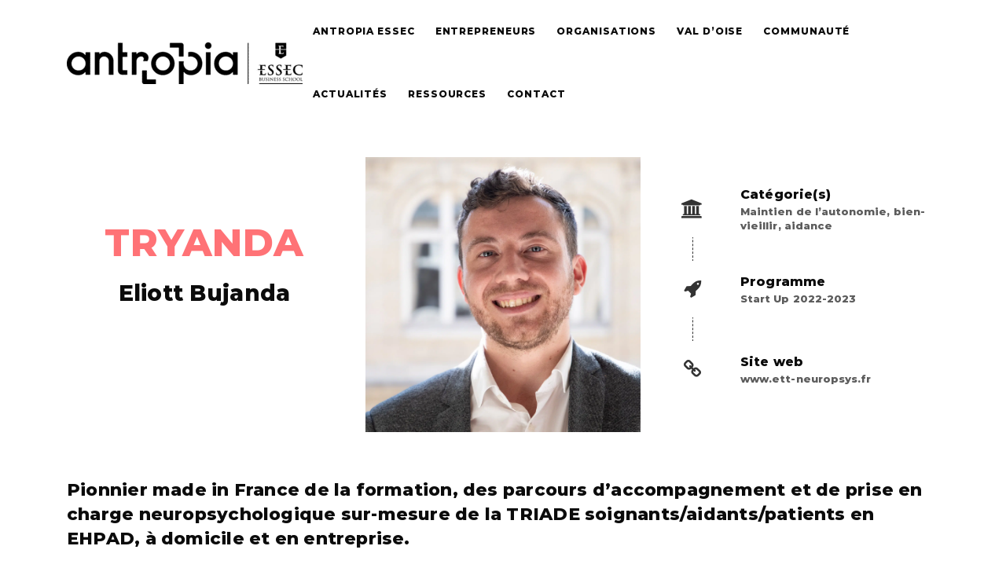

--- FILE ---
content_type: text/html; charset=UTF-8
request_url: https://antropia-essec.fr/portfolio/tryanda/
body_size: 17626
content:
<!DOCTYPE html>
<html lang="fr-FR" class=" vlt-is--header-default vlt-is--mobile-menu-fixed vlt-is--footer-style-1 vlt-is--footer-fixed">
<head>
	<meta http-equiv="X-UA-Compatible" content="IE=edge">
	<meta charset="UTF-8">
	<meta name="viewport" content="width=device-width,initial-scale=1,user-scalable=no">
	<link rel="profile" href="http://gmpg.org/xfn/11" />
		<meta name="theme-color" content="#ee3364">
	<meta name='robots' content='noindex, follow' />

	<!-- This site is optimized with the Yoast SEO plugin v21.7 - https://yoast.com/wordpress/plugins/seo/ -->
	<title>TRYANDA - Antropia ESSEC</title>
	<meta property="og:locale" content="fr_FR" />
	<meta property="og:type" content="article" />
	<meta property="og:title" content="TRYANDA - Antropia ESSEC" />
	<meta property="og:url" content="https://antropia-essec.fr/portfolio/tryanda/" />
	<meta property="og:site_name" content="Antropia ESSEC" />
	<meta property="article:publisher" content="https://www.facebook.com/antropia.essec/" />
	<meta property="article:modified_time" content="2024-01-26T11:38:30+00:00" />
	<meta property="og:image" content="https://antropia-essec.fr/wp-content/uploads/2022/08/Portrait-Elliot-Bujanda-Tryanda.jpg" />
	<meta property="og:image:width" content="1600" />
	<meta property="og:image:height" content="1600" />
	<meta property="og:image:type" content="image/jpeg" />
	<meta name="twitter:card" content="summary_large_image" />
	<meta name="twitter:site" content="@antropiaessec" />
	<meta name="twitter:label1" content="Durée de lecture estimée" />
	<meta name="twitter:data1" content="1 minute" />
	<script type="application/ld+json" class="yoast-schema-graph">{"@context":"https://schema.org","@graph":[{"@type":"WebPage","@id":"https://antropia-essec.fr/portfolio/tryanda/","url":"https://antropia-essec.fr/portfolio/tryanda/","name":"TRYANDA - Antropia ESSEC","isPartOf":{"@id":"https://antropia-essec.fr/#website"},"primaryImageOfPage":{"@id":"https://antropia-essec.fr/portfolio/tryanda/#primaryimage"},"image":{"@id":"https://antropia-essec.fr/portfolio/tryanda/#primaryimage"},"thumbnailUrl":"https://antropia-essec.fr/wp-content/uploads/2022/08/Portrait-Elliot-Bujanda-Tryanda.jpg","datePublished":"2022-08-24T08:58:49+00:00","dateModified":"2024-01-26T11:38:30+00:00","breadcrumb":{"@id":"https://antropia-essec.fr/portfolio/tryanda/#breadcrumb"},"inLanguage":"fr-FR","potentialAction":[{"@type":"ReadAction","target":["https://antropia-essec.fr/portfolio/tryanda/"]}]},{"@type":"ImageObject","inLanguage":"fr-FR","@id":"https://antropia-essec.fr/portfolio/tryanda/#primaryimage","url":"https://antropia-essec.fr/wp-content/uploads/2022/08/Portrait-Elliot-Bujanda-Tryanda.jpg","contentUrl":"https://antropia-essec.fr/wp-content/uploads/2022/08/Portrait-Elliot-Bujanda-Tryanda.jpg","width":1600,"height":1600},{"@type":"BreadcrumbList","@id":"https://antropia-essec.fr/portfolio/tryanda/#breadcrumb","itemListElement":[{"@type":"ListItem","position":1,"name":"Accueil","item":"https://antropia-essec.fr/"},{"@type":"ListItem","position":2,"name":"Éléments du portfolio","item":"https://antropia-essec.fr/portfolio/"},{"@type":"ListItem","position":3,"name":"TRYANDA"}]},{"@type":"WebSite","@id":"https://antropia-essec.fr/#website","url":"https://antropia-essec.fr/","name":"Antropia ESSEC","description":"Accélérateur d&#039;entreprises sociales de l&#039;ESSEC","potentialAction":[{"@type":"SearchAction","target":{"@type":"EntryPoint","urlTemplate":"https://antropia-essec.fr/?s={search_term_string}"},"query-input":"required name=search_term_string"}],"inLanguage":"fr-FR"}]}</script>
	<!-- / Yoast SEO plugin. -->


<link rel='dns-prefetch' href='//www.googletagmanager.com' />
<link rel='dns-prefetch' href='//maps.googleapis.com' />
<link rel='dns-prefetch' href='//use.fontawesome.com' />
<link rel="alternate" type="application/rss+xml" title="Antropia ESSEC &raquo; Flux" href="https://antropia-essec.fr/feed/" />
<link rel="alternate" type="application/rss+xml" title="Antropia ESSEC &raquo; Flux des commentaires" href="https://antropia-essec.fr/comments/feed/" />
<link rel="alternate" type="application/rss+xml" title="Antropia ESSEC &raquo; TRYANDA Flux des commentaires" href="https://antropia-essec.fr/portfolio/tryanda/feed/" />
<link rel='stylesheet' id='sdm-styles-css' href='https://antropia-essec.fr/wp-content/plugins/simple-download-monitor/css/sdm_wp_styles.css?ver=6.4.7' type='text/css' media='all' />
<link rel='stylesheet' id='linearicons-css' href='https://antropia-essec.fr/wp-content/plugins/leedo_helper_plugin/includes/wpbakery/fonts/lnr/lnr.min.css?ver=6.4.7' type='text/css' media='all' />
<link rel='stylesheet' id='iconmoon-css' href='https://antropia-essec.fr/wp-content/plugins/leedo_helper_plugin/includes/wpbakery/fonts/icnm/icnm.min.css?ver=6.4.7' type='text/css' media='all' />
<link rel='stylesheet' id='etline-css' href='https://antropia-essec.fr/wp-content/plugins/leedo_helper_plugin/includes/wpbakery/fonts/etl/etl.min.css?ver=6.4.7' type='text/css' media='all' />
<link rel='stylesheet' id='elusive-css' href='https://antropia-essec.fr/wp-content/plugins/leedo_helper_plugin/includes/wpbakery/fonts/el/el.min.css?ver=6.4.7' type='text/css' media='all' />
<link rel='stylesheet' id='iconsmind-css' href='https://antropia-essec.fr/wp-content/plugins/leedo_helper_plugin/includes/wpbakery/fonts/iconsmind/iconsmind.css?ver=6.4.7' type='text/css' media='all' />
<link rel='stylesheet' id='icofont-css' href='https://antropia-essec.fr/wp-content/plugins/leedo_helper_plugin/includes/wpbakery/fonts/icofont/icofont.css?ver=6.4.7' type='text/css' media='all' />
<link rel='stylesheet' id='leedo-css' href='https://antropia-essec.fr/wp-content/themes/leedo/assets/fonts/leedo/style.css?ver=6.4.7' type='text/css' media='all' />
<link rel='stylesheet' id='font-awesome-5-css' href='//use.fontawesome.com/releases/v5.8.1/css/all.css?ver=6.4.7' type='text/css' media='all' />
<style id='wp-emoji-styles-inline-css' type='text/css'>

	img.wp-smiley, img.emoji {
		display: inline !important;
		border: none !important;
		box-shadow: none !important;
		height: 1em !important;
		width: 1em !important;
		margin: 0 0.07em !important;
		vertical-align: -0.1em !important;
		background: none !important;
		padding: 0 !important;
	}
</style>
<link rel='stylesheet' id='wp-block-library-css' href='https://antropia-essec.fr/wp-includes/css/dist/block-library/style.min.css?ver=6.4.7' type='text/css' media='all' />
<style id='wp-block-library-theme-inline-css' type='text/css'>
.wp-block-audio figcaption{color:#555;font-size:13px;text-align:center}.is-dark-theme .wp-block-audio figcaption{color:hsla(0,0%,100%,.65)}.wp-block-audio{margin:0 0 1em}.wp-block-code{border:1px solid #ccc;border-radius:4px;font-family:Menlo,Consolas,monaco,monospace;padding:.8em 1em}.wp-block-embed figcaption{color:#555;font-size:13px;text-align:center}.is-dark-theme .wp-block-embed figcaption{color:hsla(0,0%,100%,.65)}.wp-block-embed{margin:0 0 1em}.blocks-gallery-caption{color:#555;font-size:13px;text-align:center}.is-dark-theme .blocks-gallery-caption{color:hsla(0,0%,100%,.65)}.wp-block-image figcaption{color:#555;font-size:13px;text-align:center}.is-dark-theme .wp-block-image figcaption{color:hsla(0,0%,100%,.65)}.wp-block-image{margin:0 0 1em}.wp-block-pullquote{border-bottom:4px solid;border-top:4px solid;color:currentColor;margin-bottom:1.75em}.wp-block-pullquote cite,.wp-block-pullquote footer,.wp-block-pullquote__citation{color:currentColor;font-size:.8125em;font-style:normal;text-transform:uppercase}.wp-block-quote{border-left:.25em solid;margin:0 0 1.75em;padding-left:1em}.wp-block-quote cite,.wp-block-quote footer{color:currentColor;font-size:.8125em;font-style:normal;position:relative}.wp-block-quote.has-text-align-right{border-left:none;border-right:.25em solid;padding-left:0;padding-right:1em}.wp-block-quote.has-text-align-center{border:none;padding-left:0}.wp-block-quote.is-large,.wp-block-quote.is-style-large,.wp-block-quote.is-style-plain{border:none}.wp-block-search .wp-block-search__label{font-weight:700}.wp-block-search__button{border:1px solid #ccc;padding:.375em .625em}:where(.wp-block-group.has-background){padding:1.25em 2.375em}.wp-block-separator.has-css-opacity{opacity:.4}.wp-block-separator{border:none;border-bottom:2px solid;margin-left:auto;margin-right:auto}.wp-block-separator.has-alpha-channel-opacity{opacity:1}.wp-block-separator:not(.is-style-wide):not(.is-style-dots){width:100px}.wp-block-separator.has-background:not(.is-style-dots){border-bottom:none;height:1px}.wp-block-separator.has-background:not(.is-style-wide):not(.is-style-dots){height:2px}.wp-block-table{margin:0 0 1em}.wp-block-table td,.wp-block-table th{word-break:normal}.wp-block-table figcaption{color:#555;font-size:13px;text-align:center}.is-dark-theme .wp-block-table figcaption{color:hsla(0,0%,100%,.65)}.wp-block-video figcaption{color:#555;font-size:13px;text-align:center}.is-dark-theme .wp-block-video figcaption{color:hsla(0,0%,100%,.65)}.wp-block-video{margin:0 0 1em}.wp-block-template-part.has-background{margin-bottom:0;margin-top:0;padding:1.25em 2.375em}
</style>
<link rel='stylesheet' id='awb-css' href='https://antropia-essec.fr/wp-content/plugins/advanced-backgrounds/assets/awb/awb.min.css?ver=1.12.1' type='text/css' media='all' />
<style id='classic-theme-styles-inline-css' type='text/css'>
/*! This file is auto-generated */
.wp-block-button__link{color:#fff;background-color:#32373c;border-radius:9999px;box-shadow:none;text-decoration:none;padding:calc(.667em + 2px) calc(1.333em + 2px);font-size:1.125em}.wp-block-file__button{background:#32373c;color:#fff;text-decoration:none}
</style>
<style id='global-styles-inline-css' type='text/css'>
body{--wp--preset--color--black: #000000;--wp--preset--color--cyan-bluish-gray: #abb8c3;--wp--preset--color--white: #ffffff;--wp--preset--color--pale-pink: #f78da7;--wp--preset--color--vivid-red: #cf2e2e;--wp--preset--color--luminous-vivid-orange: #ff6900;--wp--preset--color--luminous-vivid-amber: #fcb900;--wp--preset--color--light-green-cyan: #7bdcb5;--wp--preset--color--vivid-green-cyan: #00d084;--wp--preset--color--pale-cyan-blue: #8ed1fc;--wp--preset--color--vivid-cyan-blue: #0693e3;--wp--preset--color--vivid-purple: #9b51e0;--wp--preset--color--first: #ff7276;--wp--preset--color--second: #f4da40;--wp--preset--color--third: #009cde;--wp--preset--color--fourth: #55c171;--wp--preset--color--gray: #999999;--wp--preset--gradient--vivid-cyan-blue-to-vivid-purple: linear-gradient(135deg,rgba(6,147,227,1) 0%,rgb(155,81,224) 100%);--wp--preset--gradient--light-green-cyan-to-vivid-green-cyan: linear-gradient(135deg,rgb(122,220,180) 0%,rgb(0,208,130) 100%);--wp--preset--gradient--luminous-vivid-amber-to-luminous-vivid-orange: linear-gradient(135deg,rgba(252,185,0,1) 0%,rgba(255,105,0,1) 100%);--wp--preset--gradient--luminous-vivid-orange-to-vivid-red: linear-gradient(135deg,rgba(255,105,0,1) 0%,rgb(207,46,46) 100%);--wp--preset--gradient--very-light-gray-to-cyan-bluish-gray: linear-gradient(135deg,rgb(238,238,238) 0%,rgb(169,184,195) 100%);--wp--preset--gradient--cool-to-warm-spectrum: linear-gradient(135deg,rgb(74,234,220) 0%,rgb(151,120,209) 20%,rgb(207,42,186) 40%,rgb(238,44,130) 60%,rgb(251,105,98) 80%,rgb(254,248,76) 100%);--wp--preset--gradient--blush-light-purple: linear-gradient(135deg,rgb(255,206,236) 0%,rgb(152,150,240) 100%);--wp--preset--gradient--blush-bordeaux: linear-gradient(135deg,rgb(254,205,165) 0%,rgb(254,45,45) 50%,rgb(107,0,62) 100%);--wp--preset--gradient--luminous-dusk: linear-gradient(135deg,rgb(255,203,112) 0%,rgb(199,81,192) 50%,rgb(65,88,208) 100%);--wp--preset--gradient--pale-ocean: linear-gradient(135deg,rgb(255,245,203) 0%,rgb(182,227,212) 50%,rgb(51,167,181) 100%);--wp--preset--gradient--electric-grass: linear-gradient(135deg,rgb(202,248,128) 0%,rgb(113,206,126) 100%);--wp--preset--gradient--midnight: linear-gradient(135deg,rgb(2,3,129) 0%,rgb(40,116,252) 100%);--wp--preset--font-size--small: 14px;--wp--preset--font-size--medium: 20px;--wp--preset--font-size--large: 28px;--wp--preset--font-size--x-large: 42px;--wp--preset--font-size--normal: 18px;--wp--preset--font-size--huge: 38px;--wp--preset--spacing--20: 0.44rem;--wp--preset--spacing--30: 0.67rem;--wp--preset--spacing--40: 1rem;--wp--preset--spacing--50: 1.5rem;--wp--preset--spacing--60: 2.25rem;--wp--preset--spacing--70: 3.38rem;--wp--preset--spacing--80: 5.06rem;--wp--preset--shadow--natural: 6px 6px 9px rgba(0, 0, 0, 0.2);--wp--preset--shadow--deep: 12px 12px 50px rgba(0, 0, 0, 0.4);--wp--preset--shadow--sharp: 6px 6px 0px rgba(0, 0, 0, 0.2);--wp--preset--shadow--outlined: 6px 6px 0px -3px rgba(255, 255, 255, 1), 6px 6px rgba(0, 0, 0, 1);--wp--preset--shadow--crisp: 6px 6px 0px rgba(0, 0, 0, 1);}:where(.is-layout-flex){gap: 0.5em;}:where(.is-layout-grid){gap: 0.5em;}body .is-layout-flow > .alignleft{float: left;margin-inline-start: 0;margin-inline-end: 2em;}body .is-layout-flow > .alignright{float: right;margin-inline-start: 2em;margin-inline-end: 0;}body .is-layout-flow > .aligncenter{margin-left: auto !important;margin-right: auto !important;}body .is-layout-constrained > .alignleft{float: left;margin-inline-start: 0;margin-inline-end: 2em;}body .is-layout-constrained > .alignright{float: right;margin-inline-start: 2em;margin-inline-end: 0;}body .is-layout-constrained > .aligncenter{margin-left: auto !important;margin-right: auto !important;}body .is-layout-constrained > :where(:not(.alignleft):not(.alignright):not(.alignfull)){max-width: var(--wp--style--global--content-size);margin-left: auto !important;margin-right: auto !important;}body .is-layout-constrained > .alignwide{max-width: var(--wp--style--global--wide-size);}body .is-layout-flex{display: flex;}body .is-layout-flex{flex-wrap: wrap;align-items: center;}body .is-layout-flex > *{margin: 0;}body .is-layout-grid{display: grid;}body .is-layout-grid > *{margin: 0;}:where(.wp-block-columns.is-layout-flex){gap: 2em;}:where(.wp-block-columns.is-layout-grid){gap: 2em;}:where(.wp-block-post-template.is-layout-flex){gap: 1.25em;}:where(.wp-block-post-template.is-layout-grid){gap: 1.25em;}.has-black-color{color: var(--wp--preset--color--black) !important;}.has-cyan-bluish-gray-color{color: var(--wp--preset--color--cyan-bluish-gray) !important;}.has-white-color{color: var(--wp--preset--color--white) !important;}.has-pale-pink-color{color: var(--wp--preset--color--pale-pink) !important;}.has-vivid-red-color{color: var(--wp--preset--color--vivid-red) !important;}.has-luminous-vivid-orange-color{color: var(--wp--preset--color--luminous-vivid-orange) !important;}.has-luminous-vivid-amber-color{color: var(--wp--preset--color--luminous-vivid-amber) !important;}.has-light-green-cyan-color{color: var(--wp--preset--color--light-green-cyan) !important;}.has-vivid-green-cyan-color{color: var(--wp--preset--color--vivid-green-cyan) !important;}.has-pale-cyan-blue-color{color: var(--wp--preset--color--pale-cyan-blue) !important;}.has-vivid-cyan-blue-color{color: var(--wp--preset--color--vivid-cyan-blue) !important;}.has-vivid-purple-color{color: var(--wp--preset--color--vivid-purple) !important;}.has-black-background-color{background-color: var(--wp--preset--color--black) !important;}.has-cyan-bluish-gray-background-color{background-color: var(--wp--preset--color--cyan-bluish-gray) !important;}.has-white-background-color{background-color: var(--wp--preset--color--white) !important;}.has-pale-pink-background-color{background-color: var(--wp--preset--color--pale-pink) !important;}.has-vivid-red-background-color{background-color: var(--wp--preset--color--vivid-red) !important;}.has-luminous-vivid-orange-background-color{background-color: var(--wp--preset--color--luminous-vivid-orange) !important;}.has-luminous-vivid-amber-background-color{background-color: var(--wp--preset--color--luminous-vivid-amber) !important;}.has-light-green-cyan-background-color{background-color: var(--wp--preset--color--light-green-cyan) !important;}.has-vivid-green-cyan-background-color{background-color: var(--wp--preset--color--vivid-green-cyan) !important;}.has-pale-cyan-blue-background-color{background-color: var(--wp--preset--color--pale-cyan-blue) !important;}.has-vivid-cyan-blue-background-color{background-color: var(--wp--preset--color--vivid-cyan-blue) !important;}.has-vivid-purple-background-color{background-color: var(--wp--preset--color--vivid-purple) !important;}.has-black-border-color{border-color: var(--wp--preset--color--black) !important;}.has-cyan-bluish-gray-border-color{border-color: var(--wp--preset--color--cyan-bluish-gray) !important;}.has-white-border-color{border-color: var(--wp--preset--color--white) !important;}.has-pale-pink-border-color{border-color: var(--wp--preset--color--pale-pink) !important;}.has-vivid-red-border-color{border-color: var(--wp--preset--color--vivid-red) !important;}.has-luminous-vivid-orange-border-color{border-color: var(--wp--preset--color--luminous-vivid-orange) !important;}.has-luminous-vivid-amber-border-color{border-color: var(--wp--preset--color--luminous-vivid-amber) !important;}.has-light-green-cyan-border-color{border-color: var(--wp--preset--color--light-green-cyan) !important;}.has-vivid-green-cyan-border-color{border-color: var(--wp--preset--color--vivid-green-cyan) !important;}.has-pale-cyan-blue-border-color{border-color: var(--wp--preset--color--pale-cyan-blue) !important;}.has-vivid-cyan-blue-border-color{border-color: var(--wp--preset--color--vivid-cyan-blue) !important;}.has-vivid-purple-border-color{border-color: var(--wp--preset--color--vivid-purple) !important;}.has-vivid-cyan-blue-to-vivid-purple-gradient-background{background: var(--wp--preset--gradient--vivid-cyan-blue-to-vivid-purple) !important;}.has-light-green-cyan-to-vivid-green-cyan-gradient-background{background: var(--wp--preset--gradient--light-green-cyan-to-vivid-green-cyan) !important;}.has-luminous-vivid-amber-to-luminous-vivid-orange-gradient-background{background: var(--wp--preset--gradient--luminous-vivid-amber-to-luminous-vivid-orange) !important;}.has-luminous-vivid-orange-to-vivid-red-gradient-background{background: var(--wp--preset--gradient--luminous-vivid-orange-to-vivid-red) !important;}.has-very-light-gray-to-cyan-bluish-gray-gradient-background{background: var(--wp--preset--gradient--very-light-gray-to-cyan-bluish-gray) !important;}.has-cool-to-warm-spectrum-gradient-background{background: var(--wp--preset--gradient--cool-to-warm-spectrum) !important;}.has-blush-light-purple-gradient-background{background: var(--wp--preset--gradient--blush-light-purple) !important;}.has-blush-bordeaux-gradient-background{background: var(--wp--preset--gradient--blush-bordeaux) !important;}.has-luminous-dusk-gradient-background{background: var(--wp--preset--gradient--luminous-dusk) !important;}.has-pale-ocean-gradient-background{background: var(--wp--preset--gradient--pale-ocean) !important;}.has-electric-grass-gradient-background{background: var(--wp--preset--gradient--electric-grass) !important;}.has-midnight-gradient-background{background: var(--wp--preset--gradient--midnight) !important;}.has-small-font-size{font-size: var(--wp--preset--font-size--small) !important;}.has-medium-font-size{font-size: var(--wp--preset--font-size--medium) !important;}.has-large-font-size{font-size: var(--wp--preset--font-size--large) !important;}.has-x-large-font-size{font-size: var(--wp--preset--font-size--x-large) !important;}
.wp-block-navigation a:where(:not(.wp-element-button)){color: inherit;}
:where(.wp-block-post-template.is-layout-flex){gap: 1.25em;}:where(.wp-block-post-template.is-layout-grid){gap: 1.25em;}
:where(.wp-block-columns.is-layout-flex){gap: 2em;}:where(.wp-block-columns.is-layout-grid){gap: 2em;}
.wp-block-pullquote{font-size: 1.5em;line-height: 1.6;}
</style>
<link rel='stylesheet' id='awsm-team-css' href='https://antropia-essec.fr/wp-content/plugins/awsm-team-pro/css/team.min.css?ver=1.1.4' type='text/css' media='all' />
<link rel='stylesheet' id='contact-form-7-css' href='https://antropia-essec.fr/wp-content/plugins/contact-form-7/includes/css/styles.css?ver=5.7.5.1' type='text/css' media='all' />
<link rel='stylesheet' id='rs-plugin-settings-css' href='https://antropia-essec.fr/wp-content/plugins/revslider/public/assets/css/settings.css?ver=5.4.7.4' type='text/css' media='all' />
<style id='rs-plugin-settings-inline-css' type='text/css'>
#rs-demo-id {}
</style>
<link rel='stylesheet' id='leedo-style-css' href='https://antropia-essec.fr/wp-content/themes/leedo/style.css?ver=6.4.7' type='text/css' media='all' />
<link rel='stylesheet' id='leedo-child-style-css' href='https://antropia-essec.fr/wp-content/themes/leedo-child/style.css?ver=1.1.8%20/' type='text/css' media='all' />
<link rel='stylesheet' id='style-css' href='https://antropia-essec.fr/wp-content/themes/leedo-child/style.css?ver=6.4.7' type='text/css' media='all' />
<link rel='stylesheet' id='bootstrap-css' href='https://antropia-essec.fr/wp-content/themes/leedo/assets/css/framework/bootstrap.min.css?ver=1.1.8%20/' type='text/css' media='all' />
<link rel='stylesheet' id='superfish-css' href='https://antropia-essec.fr/wp-content/themes/leedo/assets/css/plugins/superfish.css?ver=1.1.8%20/' type='text/css' media='all' />
<link rel='stylesheet' id='fancybox-css' href='https://antropia-essec.fr/wp-content/plugins/visual-portfolio/assets/vendor/fancybox/dist/jquery.fancybox.min.css?ver=3.5.7' type='text/css' media='all' />
<link rel='stylesheet' id='swiper-css' href='https://antropia-essec.fr/wp-content/plugins/visual-portfolio/assets/vendor/swiper/swiper-bundle.min.css?ver=8.4.7' type='text/css' media='all' />
<link rel='stylesheet' id='aos-css' href='https://antropia-essec.fr/wp-content/themes/leedo/assets/css/plugins/aos.css?ver=1.1.8%20/' type='text/css' media='all' />
<link rel='stylesheet' id='vlt-main-css-css' href='https://antropia-essec.fr/wp-content/themes/leedo/assets/css/vlt-main.min.css?ver=1.1.8%20/' type='text/css' media='all' />
<link rel='stylesheet' id='jobs-that-makesense-css-css' href='https://antropia-essec.fr/wp-content/plugins/jobs-that-makesense/css/styles.css?ver=1.3.3' type='text/css' media='all' />
<link rel='stylesheet' id='js_composer_front-css' href='https://antropia-essec.fr/wp-content/plugins/js_composer/assets/css/js_composer.min.css?ver=6.7.0' type='text/css' media='all' />
<link rel='stylesheet' id='bsf-Defaults-css' href='https://antropia-essec.fr/wp-content/uploads/smile_fonts/Defaults/Defaults.css?ver=3.19.9' type='text/css' media='all' />
<link rel='stylesheet' id='ultimate-style-min-css' href='https://antropia-essec.fr/wp-content/plugins/Ultimate_VC_Addons/assets/min-css/ultimate.min.css?ver=3.19.9' type='text/css' media='all' />
<link rel='stylesheet' id='ult-icons-css' href='https://antropia-essec.fr/wp-content/plugins/Ultimate_VC_Addons/assets/css/icons.css?ver=3.19.9' type='text/css' media='all' />
<link rel='stylesheet' id='ultimate-vidcons-css' href='https://antropia-essec.fr/wp-content/plugins/Ultimate_VC_Addons/assets/fonts/vidcons.css?ver=3.19.9' type='text/css' media='all' />
<script type="text/javascript" src="https://antropia-essec.fr/wp-includes/js/jquery/jquery.min.js?ver=3.7.1" id="jquery-core-js"></script>
<script type="text/javascript" src="https://antropia-essec.fr/wp-includes/js/jquery/jquery-migrate.min.js?ver=3.4.1" id="jquery-migrate-js"></script>
<script type="text/javascript" src="https://antropia-essec.fr/wp-content/plugins/revslider/public/assets/js/jquery.themepunch.tools.min.js?ver=5.4.7.4" id="tp-tools-js"></script>
<script type="text/javascript" src="https://antropia-essec.fr/wp-content/plugins/revslider/public/assets/js/jquery.themepunch.revolution.min.js?ver=5.4.7.4" id="revmin-js"></script>
<script type="text/javascript" id="sdm-scripts-js-extra">
/* <![CDATA[ */
var sdm_ajax_script = {"ajaxurl":"https:\/\/antropia-essec.fr\/wp-admin\/admin-ajax.php"};
/* ]]> */
</script>
<script type="text/javascript" src="https://antropia-essec.fr/wp-content/plugins/simple-download-monitor/js/sdm_wp_scripts.js?ver=6.4.7" id="sdm-scripts-js"></script>

<!-- Google tag (gtag.js) snippet added by Site Kit -->

<!-- Extrait Google Analytics ajouté par Site Kit -->
<script type="text/javascript" src="https://www.googletagmanager.com/gtag/js?id=GT-MB6F2BS" id="google_gtagjs-js" async></script>
<script type="text/javascript" id="google_gtagjs-js-after">
/* <![CDATA[ */
window.dataLayer = window.dataLayer || [];function gtag(){dataLayer.push(arguments);}
gtag("set","linker",{"domains":["antropia-essec.fr"]});
gtag("js", new Date());
gtag("set", "developer_id.dZTNiMT", true);
gtag("config", "GT-MB6F2BS");
/* ]]> */
</script>

<!-- End Google tag (gtag.js) snippet added by Site Kit -->
<script type="text/javascript" src="https://antropia-essec.fr/wp-content/plugins/Ultimate_VC_Addons/assets/min-js/modernizr-custom.min.js?ver=3.19.9" id="ultimate-modernizr-js"></script>
<script type="text/javascript" src="https://antropia-essec.fr/wp-content/plugins/Ultimate_VC_Addons/assets/min-js/jquery-ui.min.js?ver=3.19.9" id="jquery_ui-js"></script>
<script type="text/javascript" src="https://maps.googleapis.com/maps/api/js?key=AIzaSyAiiDAA-_JbWJkJGBv8tlh2Lplzfuv7ADE" id="googleapis-js"></script>
<script type="text/javascript" src="https://antropia-essec.fr/wp-includes/js/jquery/ui/core.min.js?ver=1.13.2" id="jquery-ui-core-js"></script>
<script type="text/javascript" src="https://antropia-essec.fr/wp-includes/js/jquery/ui/mouse.min.js?ver=1.13.2" id="jquery-ui-mouse-js"></script>
<script type="text/javascript" src="https://antropia-essec.fr/wp-includes/js/jquery/ui/slider.min.js?ver=1.13.2" id="jquery-ui-slider-js"></script>
<script type="text/javascript" src="https://antropia-essec.fr/wp-content/plugins/Ultimate_VC_Addons/assets/min-js/jquery-ui-labeledslider.min.js?ver=3.19.9" id="ult_range_tick-js"></script>
<script type="text/javascript" src="https://antropia-essec.fr/wp-content/plugins/Ultimate_VC_Addons/assets/min-js/ultimate.min.js?ver=3.19.9" id="ultimate-script-js"></script>
<script type="text/javascript" src="https://antropia-essec.fr/wp-content/plugins/Ultimate_VC_Addons/assets/min-js/modal-all.min.js?ver=3.19.9" id="ultimate-modal-all-js"></script>
<script type="text/javascript" src="https://antropia-essec.fr/wp-content/plugins/Ultimate_VC_Addons/assets/min-js/jparallax.min.js?ver=3.19.9" id="jquery.shake-js"></script>
<script type="text/javascript" src="https://antropia-essec.fr/wp-content/plugins/Ultimate_VC_Addons/assets/min-js/vhparallax.min.js?ver=3.19.9" id="jquery.vhparallax-js"></script>
<script type="text/javascript" src="https://antropia-essec.fr/wp-content/plugins/Ultimate_VC_Addons/assets/min-js/ultimate_bg.min.js?ver=3.19.9" id="ultimate-row-bg-js"></script>
<script type="text/javascript" src="https://antropia-essec.fr/wp-content/plugins/Ultimate_VC_Addons/assets/min-js/mb-YTPlayer.min.js?ver=3.19.9" id="jquery.ytplayer-js"></script>
<link rel="https://api.w.org/" href="https://antropia-essec.fr/wp-json/" /><link rel="alternate" type="application/json" href="https://antropia-essec.fr/wp-json/wp/v2/portfolio/12704" /><link rel="EditURI" type="application/rsd+xml" title="RSD" href="https://antropia-essec.fr/xmlrpc.php?rsd" />
<meta name="generator" content="WordPress 6.4.7" />
<link rel='shortlink' href='https://antropia-essec.fr/?p=12704' />
<link rel="alternate" type="application/json+oembed" href="https://antropia-essec.fr/wp-json/oembed/1.0/embed?url=https%3A%2F%2Fantropia-essec.fr%2Fportfolio%2Ftryanda%2F" />
<link rel="alternate" type="text/xml+oembed" href="https://antropia-essec.fr/wp-json/oembed/1.0/embed?url=https%3A%2F%2Fantropia-essec.fr%2Fportfolio%2Ftryanda%2F&#038;format=xml" />
<meta name="generator" content="Site Kit by Google 1.124.0" /><script type='text/javascript'>
/* <![CDATA[ */
var VPData = {"version":"3.2.3","pro":false,"__":{"couldnt_retrieve_vp":"Couldn't retrieve Visual Portfolio ID.","pswp_close":"Fermer (\u00c9chap)","pswp_share":"Partager","pswp_fs":"Ouvrir\/fermer le plein \u00e9cran","pswp_zoom":"Zoomer\/d\u00e9zoomer","pswp_prev":"Pr\u00e9c\u00e9dent (fl\u00e8che gauche)","pswp_next":"Suivant (fl\u00e8che droite)","pswp_share_fb":"Partager sur Facebook","pswp_share_tw":"Tweeter","pswp_share_pin":"L\u2019\u00e9pingler","fancybox_close":"Fermer","fancybox_next":"Suivant","fancybox_prev":"Pr\u00e9c\u00e9dent","fancybox_error":"Le contenu demand\u00e9 ne peut pas \u00eatre charg\u00e9. <br \/> Veuillez r\u00e9essayer ult\u00e9rieurement.","fancybox_play_start":"D\u00e9marrer le diaporama","fancybox_play_stop":"Mettre le diaporama en pause","fancybox_full_screen":"Plein \u00e9cran","fancybox_thumbs":"Miniatures","fancybox_download":"T\u00e9l\u00e9charger","fancybox_share":"Partager","fancybox_zoom":"Zoom"},"settingsPopupGallery":{"enable_on_wordpress_images":false,"vendor":"fancybox","deep_linking":false,"deep_linking_url_to_share_images":false,"show_arrows":true,"show_counter":true,"show_zoom_button":true,"show_fullscreen_button":true,"show_share_button":true,"show_close_button":true,"show_thumbs":true,"show_download_button":false,"show_slideshow":false,"click_to_zoom":true,"restore_focus":true},"screenSizes":[320,576,768,992,1200]};
/* ]]> */
</script>
		<noscript>
			<style type="text/css">
				.vp-portfolio__preloader-wrap{display:none}.vp-portfolio__filter-wrap,.vp-portfolio__items-wrap,.vp-portfolio__pagination-wrap,.vp-portfolio__sort-wrap{opacity:1;visibility:visible}.vp-portfolio__item .vp-portfolio__item-img noscript+img,.vp-portfolio__thumbnails-wrap{display:none}
			</style>
		</noscript>
		<meta name="generator" content="Powered by WPBakery Page Builder - drag and drop page builder for WordPress."/>
		<style type="text/css">
			/* If html does not have either class, do not show lazy loaded images. */
			html:not(.vp-lazyload-enabled):not(.js) .vp-lazyload {
				display: none;
			}
		</style>
		<script>
			document.documentElement.classList.add(
				'vp-lazyload-enabled'
			);
		</script>
		<meta name="generator" content="Powered by Slider Revolution 5.4.7.4 - responsive, Mobile-Friendly Slider Plugin for WordPress with comfortable drag and drop interface." />
<link rel="icon" href="https://antropia-essec.fr/wp-content/uploads/2019/01/cropped-logo-Antropia-Black-32x32.png" sizes="32x32" />
<link rel="icon" href="https://antropia-essec.fr/wp-content/uploads/2019/01/cropped-logo-Antropia-Black-192x192.png" sizes="192x192" />
<link rel="apple-touch-icon" href="https://antropia-essec.fr/wp-content/uploads/2019/01/cropped-logo-Antropia-Black-180x180.png" />
<meta name="msapplication-TileImage" content="https://antropia-essec.fr/wp-content/uploads/2019/01/cropped-logo-Antropia-Black-270x270.png" />
<script type="text/javascript">function setREVStartSize(e){									
						try{ e.c=jQuery(e.c);var i=jQuery(window).width(),t=9999,r=0,n=0,l=0,f=0,s=0,h=0;
							if(e.responsiveLevels&&(jQuery.each(e.responsiveLevels,function(e,f){f>i&&(t=r=f,l=e),i>f&&f>r&&(r=f,n=e)}),t>r&&(l=n)),f=e.gridheight[l]||e.gridheight[0]||e.gridheight,s=e.gridwidth[l]||e.gridwidth[0]||e.gridwidth,h=i/s,h=h>1?1:h,f=Math.round(h*f),"fullscreen"==e.sliderLayout){var u=(e.c.width(),jQuery(window).height());if(void 0!=e.fullScreenOffsetContainer){var c=e.fullScreenOffsetContainer.split(",");if (c) jQuery.each(c,function(e,i){u=jQuery(i).length>0?u-jQuery(i).outerHeight(!0):u}),e.fullScreenOffset.split("%").length>1&&void 0!=e.fullScreenOffset&&e.fullScreenOffset.length>0?u-=jQuery(window).height()*parseInt(e.fullScreenOffset,0)/100:void 0!=e.fullScreenOffset&&e.fullScreenOffset.length>0&&(u-=parseInt(e.fullScreenOffset,0))}f=u}else void 0!=e.minHeight&&f<e.minHeight&&(f=e.minHeight);e.c.closest(".rev_slider_wrapper").css({height:f})					
						}catch(d){console.log("Failure at Presize of Slider:"+d)}						
					};</script>
		<style type="text/css" id="wp-custom-css">
			Button.displayed {     display: block;     margin-left: auto;     margin-right: auto }


		</style>
		<style id="kirki-inline-styles">body{background:#ffffff;background-color:#ffffff;background-repeat:no-repeat;background-position:center center;background-attachment:scroll;font-family:Montserrat;font-size:16px;font-weight:400;letter-spacing:.004em;line-height:1.65;text-transform:none;color:#5c5c5c;-webkit-background-size:cover;-moz-background-size:cover;-ms-background-size:cover;-o-background-size:cover;background-size:cover;}:root{--p1:#ff7276;--p2:#f4da40;--p3:#009cde;--p4:#55c171;--pf:Montserrat;--sf:Montserrat;}::selection{color:#ffffff!important;background-color:#ff7276!important;}::-moz-selection{color:#ffffff!important;background-color:#ff7276!important;}.vlt-header--default .vlt-navbar-logo img{height:22;}.vlt-header--fullscreen .vlt-navbar-logo img, .vlt-fullscreen-navigation-holder .vlt-navbar-logo img{height:18px;}.vlt-slide-navigation-holder{background-image:url("https://wp.vlthemes.com/leedo/wp-content/uploads/2018/12/attachment-122.jpg");background-color:#191919;background-repeat:no-repeat;background-position:center center;background-attachment:scroll;-webkit-background-size:cover;-moz-background-size:cover;-ms-background-size:cover;-o-background-size:cover;background-size:cover;}.vlt-header--slide .vlt-navbar-logo img{height:18px;}.vlt-header--aside{background:#ffffff;background-color:#ffffff;background-repeat:no-repeat;background-position:center center;background-attachment:scroll;-webkit-background-size:cover;-moz-background-size:cover;-ms-background-size:cover;-o-background-size:cover;background-size:cover;}.vlt-aside-navigation-logo img{height:26px;}.vlt-header--mobile .vlt-navbar-logo img{height:26px;}.vlt-footer.vlt-footer--style-1 .vlt-footer-logo img{height:60px;}.vlt-footer.vlt-footer--style-1{background:#009cde;background-color:#009cde;background-repeat:no-repeat;background-position:center center;background-attachment:scroll;-webkit-background-size:cover;-moz-background-size:cover;-ms-background-size:cover;-o-background-size:cover;background-size:cover;}.vlt-footer.vlt-footer--style-2{background-image:url("https://wp.vlthemes.com/leedo/wp-content/uploads/2018/10/attachment-04.jpg");background-color:#191919;background-repeat:no-repeat;background-position:center center;background-attachment:scroll;-webkit-background-size:cover;-moz-background-size:cover;-ms-background-size:cover;-o-background-size:cover;background-size:cover;}.vlt-footer.vlt-footer--style-3{background-image:url("https://wp.vlthemes.com/leedo/wp-content/uploads/2018/10/attachment-05.jpg");background-color:#191919;background-repeat:no-repeat;background-position:center center;background-attachment:scroll;-webkit-background-size:cover;-moz-background-size:cover;-ms-background-size:cover;-o-background-size:cover;background-size:cover;}.vlt-footer.vlt-footer--style-4{background:#f0f0f0;background-color:#f0f0f0;background-repeat:no-repeat;background-position:center center;background-attachment:scroll;-webkit-background-size:cover;-moz-background-size:cover;-ms-background-size:cover;-o-background-size:cover;background-size:cover;}.vlt-footer.vlt-footer--style-5{background-image:url("https://wp.vlthemes.com/leedo/wp-content/uploads/2018/10/attachment-04.jpg");background-color:#191919;background-repeat:no-repeat;background-position:center center;background-attachment:scroll;-webkit-background-size:cover;-moz-background-size:cover;-ms-background-size:cover;-o-background-size:cover;background-size:cover;}.vlt-footer.vlt-footer--style-6 .vlt-footer-logo img{height:62px;}.vlt-footer.vlt-footer--style-6{background-image:url("https://wp.vlthemes.com/leedo/wp-content/uploads/2018/11/attachment-98.jpg");background-color:#191919;background-repeat:no-repeat;background-position:center center;background-attachment:scroll;-webkit-background-size:cover;-moz-background-size:cover;-ms-background-size:cover;-o-background-size:cover;background-size:cover;}.vlt-footer.vlt-footer--style-7{background:#191919;background-color:#191919;background-repeat:no-repeat;background-position:center center;background-attachment:scroll;-webkit-background-size:cover;-moz-background-size:cover;-ms-background-size:cover;-o-background-size:cover;background-size:cover;}.vlt-footer.vlt-footer--widgetized{background-image:url("https://wp.vlthemes.com/leedo/wp-content/uploads/2018/10/attachment-04.jpg");background-color:#191919;background-repeat:no-repeat;background-position:center center;background-attachment:scroll;-webkit-background-size:cover;-moz-background-size:cover;-ms-background-size:cover;-o-background-size:cover;background-size:cover;}h1, .h1{font-family:Montserrat;font-size:58px;font-weight:800;letter-spacing:.01em;line-height:1.22;text-transform:none;color:#0b0b0b;}h2, .h2{font-family:Montserrat;font-size:48px;font-weight:400;letter-spacing:.01em;line-height:1.25;text-transform:none;color:#0b0b0b;}h3, .h3{font-family:Montserrat;font-size:38px;font-weight:400;letter-spacing:.01em;line-height:1.32;text-transform:none;color:#0b0b0b;}h4, .h4{font-family:Montserrat;font-size:28px;font-weight:700;letter-spacing:.01em;line-height:1.45;text-transform:none;color:#0b0b0b;}h5, .h5{font-family:Montserrat;font-size:22px;font-weight:700;letter-spacing:.01em;line-height:1.45;text-transform:none;color:#0b0b0b;}h6, .h6{font-family:Montserrat;font-size:18px;font-weight:700;letter-spacing:.01em;line-height:1.45;text-transform:none;color:#0b0b0b;}blockquote{font-family:Montserrat;font-size:32px;font-weight:700;line-height:1.4;text-transform:none;}.vlt-btn, .field-wrap button, .field-wrap input[type="button"], .field-wrap input[type="submit"]{font-family:Montserrat;font-size:12px;font-weight:600;letter-spacing:.075em;line-height:1;text-transform:uppercase;}input[type="text"], input[type="date"], input[type="email"], input[type="password"], input[type="tel"], input[type="url"], input[type="search"], input[type="number"], textarea, select, .select2{font-family:Muli;font-size:16px;font-weight:400;line-height:1.65;text-transform:none;color:#5c5c5c;}label{font-family:Montserrat;font-size:16px;font-weight:400;line-height:1.45;text-transform:none;}.vlt-widget__title{font-family:Montserrat;font-size:24px;font-weight:700;line-height:1.1;text-transform:none;}.vlt-widget__title.vlt-widget__title--white{font-family:Montserrat;font-size:14px;font-weight:400;letter-spacing:.075em;line-height:1.1;text-transform:uppercase;color:#ffffff;}@media (max-width: 767px){.vlt-footer.vlt-footer--style-1 .vlt-footer-logo img{height:25;}body{font-size:16px;line-height:1.65;}h1, .h1{font-size:58px;line-height:1.22;}h2, .h2{font-size:48px;line-height:1.25;}h3, .h3{font-size:38px;line-height:1.32;}h4, .h4{font-size:28px;line-height:1.45;}h5, .h5{font-size:22px;line-height:1.45;}h6, .h6{font-size:18px;line-height:1.45;}blockquote{font-size:32px;line-height:1.4;}}@media (max-width: 575px){body{font-size:16px;line-height:1.65;}h1, .h1{font-size:58px;line-height:1.22;}h2, .h2{font-size:48px;line-height:1.25;}h3, .h3{font-size:38px;line-height:1.32;}h4, .h4{font-size:28px;line-height:1.45;}h5, .h5{font-size:22px;line-height:1.45;}h6, .h6{font-size:18px;line-height:1.45;}blockquote{font-size:32px;line-height:1.4;}}/* cyrillic-ext */
@font-face {
  font-family: 'Montserrat';
  font-style: normal;
  font-weight: 400;
  font-display: swap;
  src: url(https://antropia-essec.fr/wp-content/fonts/montserrat/font) format('woff');
  unicode-range: U+0460-052F, U+1C80-1C8A, U+20B4, U+2DE0-2DFF, U+A640-A69F, U+FE2E-FE2F;
}
/* cyrillic */
@font-face {
  font-family: 'Montserrat';
  font-style: normal;
  font-weight: 400;
  font-display: swap;
  src: url(https://antropia-essec.fr/wp-content/fonts/montserrat/font) format('woff');
  unicode-range: U+0301, U+0400-045F, U+0490-0491, U+04B0-04B1, U+2116;
}
/* vietnamese */
@font-face {
  font-family: 'Montserrat';
  font-style: normal;
  font-weight: 400;
  font-display: swap;
  src: url(https://antropia-essec.fr/wp-content/fonts/montserrat/font) format('woff');
  unicode-range: U+0102-0103, U+0110-0111, U+0128-0129, U+0168-0169, U+01A0-01A1, U+01AF-01B0, U+0300-0301, U+0303-0304, U+0308-0309, U+0323, U+0329, U+1EA0-1EF9, U+20AB;
}
/* latin-ext */
@font-face {
  font-family: 'Montserrat';
  font-style: normal;
  font-weight: 400;
  font-display: swap;
  src: url(https://antropia-essec.fr/wp-content/fonts/montserrat/font) format('woff');
  unicode-range: U+0100-02BA, U+02BD-02C5, U+02C7-02CC, U+02CE-02D7, U+02DD-02FF, U+0304, U+0308, U+0329, U+1D00-1DBF, U+1E00-1E9F, U+1EF2-1EFF, U+2020, U+20A0-20AB, U+20AD-20C0, U+2113, U+2C60-2C7F, U+A720-A7FF;
}
/* latin */
@font-face {
  font-family: 'Montserrat';
  font-style: normal;
  font-weight: 400;
  font-display: swap;
  src: url(https://antropia-essec.fr/wp-content/fonts/montserrat/font) format('woff');
  unicode-range: U+0000-00FF, U+0131, U+0152-0153, U+02BB-02BC, U+02C6, U+02DA, U+02DC, U+0304, U+0308, U+0329, U+2000-206F, U+20AC, U+2122, U+2191, U+2193, U+2212, U+2215, U+FEFF, U+FFFD;
}
/* cyrillic-ext */
@font-face {
  font-family: 'Montserrat';
  font-style: normal;
  font-weight: 500;
  font-display: swap;
  src: url(https://antropia-essec.fr/wp-content/fonts/montserrat/font) format('woff');
  unicode-range: U+0460-052F, U+1C80-1C8A, U+20B4, U+2DE0-2DFF, U+A640-A69F, U+FE2E-FE2F;
}
/* cyrillic */
@font-face {
  font-family: 'Montserrat';
  font-style: normal;
  font-weight: 500;
  font-display: swap;
  src: url(https://antropia-essec.fr/wp-content/fonts/montserrat/font) format('woff');
  unicode-range: U+0301, U+0400-045F, U+0490-0491, U+04B0-04B1, U+2116;
}
/* vietnamese */
@font-face {
  font-family: 'Montserrat';
  font-style: normal;
  font-weight: 500;
  font-display: swap;
  src: url(https://antropia-essec.fr/wp-content/fonts/montserrat/font) format('woff');
  unicode-range: U+0102-0103, U+0110-0111, U+0128-0129, U+0168-0169, U+01A0-01A1, U+01AF-01B0, U+0300-0301, U+0303-0304, U+0308-0309, U+0323, U+0329, U+1EA0-1EF9, U+20AB;
}
/* latin-ext */
@font-face {
  font-family: 'Montserrat';
  font-style: normal;
  font-weight: 500;
  font-display: swap;
  src: url(https://antropia-essec.fr/wp-content/fonts/montserrat/font) format('woff');
  unicode-range: U+0100-02BA, U+02BD-02C5, U+02C7-02CC, U+02CE-02D7, U+02DD-02FF, U+0304, U+0308, U+0329, U+1D00-1DBF, U+1E00-1E9F, U+1EF2-1EFF, U+2020, U+20A0-20AB, U+20AD-20C0, U+2113, U+2C60-2C7F, U+A720-A7FF;
}
/* latin */
@font-face {
  font-family: 'Montserrat';
  font-style: normal;
  font-weight: 500;
  font-display: swap;
  src: url(https://antropia-essec.fr/wp-content/fonts/montserrat/font) format('woff');
  unicode-range: U+0000-00FF, U+0131, U+0152-0153, U+02BB-02BC, U+02C6, U+02DA, U+02DC, U+0304, U+0308, U+0329, U+2000-206F, U+20AC, U+2122, U+2191, U+2193, U+2212, U+2215, U+FEFF, U+FFFD;
}
/* cyrillic-ext */
@font-face {
  font-family: 'Montserrat';
  font-style: normal;
  font-weight: 600;
  font-display: swap;
  src: url(https://antropia-essec.fr/wp-content/fonts/montserrat/font) format('woff');
  unicode-range: U+0460-052F, U+1C80-1C8A, U+20B4, U+2DE0-2DFF, U+A640-A69F, U+FE2E-FE2F;
}
/* cyrillic */
@font-face {
  font-family: 'Montserrat';
  font-style: normal;
  font-weight: 600;
  font-display: swap;
  src: url(https://antropia-essec.fr/wp-content/fonts/montserrat/font) format('woff');
  unicode-range: U+0301, U+0400-045F, U+0490-0491, U+04B0-04B1, U+2116;
}
/* vietnamese */
@font-face {
  font-family: 'Montserrat';
  font-style: normal;
  font-weight: 600;
  font-display: swap;
  src: url(https://antropia-essec.fr/wp-content/fonts/montserrat/font) format('woff');
  unicode-range: U+0102-0103, U+0110-0111, U+0128-0129, U+0168-0169, U+01A0-01A1, U+01AF-01B0, U+0300-0301, U+0303-0304, U+0308-0309, U+0323, U+0329, U+1EA0-1EF9, U+20AB;
}
/* latin-ext */
@font-face {
  font-family: 'Montserrat';
  font-style: normal;
  font-weight: 600;
  font-display: swap;
  src: url(https://antropia-essec.fr/wp-content/fonts/montserrat/font) format('woff');
  unicode-range: U+0100-02BA, U+02BD-02C5, U+02C7-02CC, U+02CE-02D7, U+02DD-02FF, U+0304, U+0308, U+0329, U+1D00-1DBF, U+1E00-1E9F, U+1EF2-1EFF, U+2020, U+20A0-20AB, U+20AD-20C0, U+2113, U+2C60-2C7F, U+A720-A7FF;
}
/* latin */
@font-face {
  font-family: 'Montserrat';
  font-style: normal;
  font-weight: 600;
  font-display: swap;
  src: url(https://antropia-essec.fr/wp-content/fonts/montserrat/font) format('woff');
  unicode-range: U+0000-00FF, U+0131, U+0152-0153, U+02BB-02BC, U+02C6, U+02DA, U+02DC, U+0304, U+0308, U+0329, U+2000-206F, U+20AC, U+2122, U+2191, U+2193, U+2212, U+2215, U+FEFF, U+FFFD;
}
/* cyrillic-ext */
@font-face {
  font-family: 'Montserrat';
  font-style: normal;
  font-weight: 700;
  font-display: swap;
  src: url(https://antropia-essec.fr/wp-content/fonts/montserrat/font) format('woff');
  unicode-range: U+0460-052F, U+1C80-1C8A, U+20B4, U+2DE0-2DFF, U+A640-A69F, U+FE2E-FE2F;
}
/* cyrillic */
@font-face {
  font-family: 'Montserrat';
  font-style: normal;
  font-weight: 700;
  font-display: swap;
  src: url(https://antropia-essec.fr/wp-content/fonts/montserrat/font) format('woff');
  unicode-range: U+0301, U+0400-045F, U+0490-0491, U+04B0-04B1, U+2116;
}
/* vietnamese */
@font-face {
  font-family: 'Montserrat';
  font-style: normal;
  font-weight: 700;
  font-display: swap;
  src: url(https://antropia-essec.fr/wp-content/fonts/montserrat/font) format('woff');
  unicode-range: U+0102-0103, U+0110-0111, U+0128-0129, U+0168-0169, U+01A0-01A1, U+01AF-01B0, U+0300-0301, U+0303-0304, U+0308-0309, U+0323, U+0329, U+1EA0-1EF9, U+20AB;
}
/* latin-ext */
@font-face {
  font-family: 'Montserrat';
  font-style: normal;
  font-weight: 700;
  font-display: swap;
  src: url(https://antropia-essec.fr/wp-content/fonts/montserrat/font) format('woff');
  unicode-range: U+0100-02BA, U+02BD-02C5, U+02C7-02CC, U+02CE-02D7, U+02DD-02FF, U+0304, U+0308, U+0329, U+1D00-1DBF, U+1E00-1E9F, U+1EF2-1EFF, U+2020, U+20A0-20AB, U+20AD-20C0, U+2113, U+2C60-2C7F, U+A720-A7FF;
}
/* latin */
@font-face {
  font-family: 'Montserrat';
  font-style: normal;
  font-weight: 700;
  font-display: swap;
  src: url(https://antropia-essec.fr/wp-content/fonts/montserrat/font) format('woff');
  unicode-range: U+0000-00FF, U+0131, U+0152-0153, U+02BB-02BC, U+02C6, U+02DA, U+02DC, U+0304, U+0308, U+0329, U+2000-206F, U+20AC, U+2122, U+2191, U+2193, U+2212, U+2215, U+FEFF, U+FFFD;
}
/* cyrillic-ext */
@font-face {
  font-family: 'Montserrat';
  font-style: normal;
  font-weight: 800;
  font-display: swap;
  src: url(https://antropia-essec.fr/wp-content/fonts/montserrat/font) format('woff');
  unicode-range: U+0460-052F, U+1C80-1C8A, U+20B4, U+2DE0-2DFF, U+A640-A69F, U+FE2E-FE2F;
}
/* cyrillic */
@font-face {
  font-family: 'Montserrat';
  font-style: normal;
  font-weight: 800;
  font-display: swap;
  src: url(https://antropia-essec.fr/wp-content/fonts/montserrat/font) format('woff');
  unicode-range: U+0301, U+0400-045F, U+0490-0491, U+04B0-04B1, U+2116;
}
/* vietnamese */
@font-face {
  font-family: 'Montserrat';
  font-style: normal;
  font-weight: 800;
  font-display: swap;
  src: url(https://antropia-essec.fr/wp-content/fonts/montserrat/font) format('woff');
  unicode-range: U+0102-0103, U+0110-0111, U+0128-0129, U+0168-0169, U+01A0-01A1, U+01AF-01B0, U+0300-0301, U+0303-0304, U+0308-0309, U+0323, U+0329, U+1EA0-1EF9, U+20AB;
}
/* latin-ext */
@font-face {
  font-family: 'Montserrat';
  font-style: normal;
  font-weight: 800;
  font-display: swap;
  src: url(https://antropia-essec.fr/wp-content/fonts/montserrat/font) format('woff');
  unicode-range: U+0100-02BA, U+02BD-02C5, U+02C7-02CC, U+02CE-02D7, U+02DD-02FF, U+0304, U+0308, U+0329, U+1D00-1DBF, U+1E00-1E9F, U+1EF2-1EFF, U+2020, U+20A0-20AB, U+20AD-20C0, U+2113, U+2C60-2C7F, U+A720-A7FF;
}
/* latin */
@font-face {
  font-family: 'Montserrat';
  font-style: normal;
  font-weight: 800;
  font-display: swap;
  src: url(https://antropia-essec.fr/wp-content/fonts/montserrat/font) format('woff');
  unicode-range: U+0000-00FF, U+0131, U+0152-0153, U+02BB-02BC, U+02C6, U+02DA, U+02DC, U+0304, U+0308, U+0329, U+2000-206F, U+20AC, U+2122, U+2191, U+2193, U+2212, U+2215, U+FEFF, U+FFFD;
}/* cyrillic-ext */
@font-face {
  font-family: 'Montserrat';
  font-style: normal;
  font-weight: 400;
  font-display: swap;
  src: url(https://antropia-essec.fr/wp-content/fonts/montserrat/font) format('woff');
  unicode-range: U+0460-052F, U+1C80-1C8A, U+20B4, U+2DE0-2DFF, U+A640-A69F, U+FE2E-FE2F;
}
/* cyrillic */
@font-face {
  font-family: 'Montserrat';
  font-style: normal;
  font-weight: 400;
  font-display: swap;
  src: url(https://antropia-essec.fr/wp-content/fonts/montserrat/font) format('woff');
  unicode-range: U+0301, U+0400-045F, U+0490-0491, U+04B0-04B1, U+2116;
}
/* vietnamese */
@font-face {
  font-family: 'Montserrat';
  font-style: normal;
  font-weight: 400;
  font-display: swap;
  src: url(https://antropia-essec.fr/wp-content/fonts/montserrat/font) format('woff');
  unicode-range: U+0102-0103, U+0110-0111, U+0128-0129, U+0168-0169, U+01A0-01A1, U+01AF-01B0, U+0300-0301, U+0303-0304, U+0308-0309, U+0323, U+0329, U+1EA0-1EF9, U+20AB;
}
/* latin-ext */
@font-face {
  font-family: 'Montserrat';
  font-style: normal;
  font-weight: 400;
  font-display: swap;
  src: url(https://antropia-essec.fr/wp-content/fonts/montserrat/font) format('woff');
  unicode-range: U+0100-02BA, U+02BD-02C5, U+02C7-02CC, U+02CE-02D7, U+02DD-02FF, U+0304, U+0308, U+0329, U+1D00-1DBF, U+1E00-1E9F, U+1EF2-1EFF, U+2020, U+20A0-20AB, U+20AD-20C0, U+2113, U+2C60-2C7F, U+A720-A7FF;
}
/* latin */
@font-face {
  font-family: 'Montserrat';
  font-style: normal;
  font-weight: 400;
  font-display: swap;
  src: url(https://antropia-essec.fr/wp-content/fonts/montserrat/font) format('woff');
  unicode-range: U+0000-00FF, U+0131, U+0152-0153, U+02BB-02BC, U+02C6, U+02DA, U+02DC, U+0304, U+0308, U+0329, U+2000-206F, U+20AC, U+2122, U+2191, U+2193, U+2212, U+2215, U+FEFF, U+FFFD;
}
/* cyrillic-ext */
@font-face {
  font-family: 'Montserrat';
  font-style: normal;
  font-weight: 500;
  font-display: swap;
  src: url(https://antropia-essec.fr/wp-content/fonts/montserrat/font) format('woff');
  unicode-range: U+0460-052F, U+1C80-1C8A, U+20B4, U+2DE0-2DFF, U+A640-A69F, U+FE2E-FE2F;
}
/* cyrillic */
@font-face {
  font-family: 'Montserrat';
  font-style: normal;
  font-weight: 500;
  font-display: swap;
  src: url(https://antropia-essec.fr/wp-content/fonts/montserrat/font) format('woff');
  unicode-range: U+0301, U+0400-045F, U+0490-0491, U+04B0-04B1, U+2116;
}
/* vietnamese */
@font-face {
  font-family: 'Montserrat';
  font-style: normal;
  font-weight: 500;
  font-display: swap;
  src: url(https://antropia-essec.fr/wp-content/fonts/montserrat/font) format('woff');
  unicode-range: U+0102-0103, U+0110-0111, U+0128-0129, U+0168-0169, U+01A0-01A1, U+01AF-01B0, U+0300-0301, U+0303-0304, U+0308-0309, U+0323, U+0329, U+1EA0-1EF9, U+20AB;
}
/* latin-ext */
@font-face {
  font-family: 'Montserrat';
  font-style: normal;
  font-weight: 500;
  font-display: swap;
  src: url(https://antropia-essec.fr/wp-content/fonts/montserrat/font) format('woff');
  unicode-range: U+0100-02BA, U+02BD-02C5, U+02C7-02CC, U+02CE-02D7, U+02DD-02FF, U+0304, U+0308, U+0329, U+1D00-1DBF, U+1E00-1E9F, U+1EF2-1EFF, U+2020, U+20A0-20AB, U+20AD-20C0, U+2113, U+2C60-2C7F, U+A720-A7FF;
}
/* latin */
@font-face {
  font-family: 'Montserrat';
  font-style: normal;
  font-weight: 500;
  font-display: swap;
  src: url(https://antropia-essec.fr/wp-content/fonts/montserrat/font) format('woff');
  unicode-range: U+0000-00FF, U+0131, U+0152-0153, U+02BB-02BC, U+02C6, U+02DA, U+02DC, U+0304, U+0308, U+0329, U+2000-206F, U+20AC, U+2122, U+2191, U+2193, U+2212, U+2215, U+FEFF, U+FFFD;
}
/* cyrillic-ext */
@font-face {
  font-family: 'Montserrat';
  font-style: normal;
  font-weight: 600;
  font-display: swap;
  src: url(https://antropia-essec.fr/wp-content/fonts/montserrat/font) format('woff');
  unicode-range: U+0460-052F, U+1C80-1C8A, U+20B4, U+2DE0-2DFF, U+A640-A69F, U+FE2E-FE2F;
}
/* cyrillic */
@font-face {
  font-family: 'Montserrat';
  font-style: normal;
  font-weight: 600;
  font-display: swap;
  src: url(https://antropia-essec.fr/wp-content/fonts/montserrat/font) format('woff');
  unicode-range: U+0301, U+0400-045F, U+0490-0491, U+04B0-04B1, U+2116;
}
/* vietnamese */
@font-face {
  font-family: 'Montserrat';
  font-style: normal;
  font-weight: 600;
  font-display: swap;
  src: url(https://antropia-essec.fr/wp-content/fonts/montserrat/font) format('woff');
  unicode-range: U+0102-0103, U+0110-0111, U+0128-0129, U+0168-0169, U+01A0-01A1, U+01AF-01B0, U+0300-0301, U+0303-0304, U+0308-0309, U+0323, U+0329, U+1EA0-1EF9, U+20AB;
}
/* latin-ext */
@font-face {
  font-family: 'Montserrat';
  font-style: normal;
  font-weight: 600;
  font-display: swap;
  src: url(https://antropia-essec.fr/wp-content/fonts/montserrat/font) format('woff');
  unicode-range: U+0100-02BA, U+02BD-02C5, U+02C7-02CC, U+02CE-02D7, U+02DD-02FF, U+0304, U+0308, U+0329, U+1D00-1DBF, U+1E00-1E9F, U+1EF2-1EFF, U+2020, U+20A0-20AB, U+20AD-20C0, U+2113, U+2C60-2C7F, U+A720-A7FF;
}
/* latin */
@font-face {
  font-family: 'Montserrat';
  font-style: normal;
  font-weight: 600;
  font-display: swap;
  src: url(https://antropia-essec.fr/wp-content/fonts/montserrat/font) format('woff');
  unicode-range: U+0000-00FF, U+0131, U+0152-0153, U+02BB-02BC, U+02C6, U+02DA, U+02DC, U+0304, U+0308, U+0329, U+2000-206F, U+20AC, U+2122, U+2191, U+2193, U+2212, U+2215, U+FEFF, U+FFFD;
}
/* cyrillic-ext */
@font-face {
  font-family: 'Montserrat';
  font-style: normal;
  font-weight: 700;
  font-display: swap;
  src: url(https://antropia-essec.fr/wp-content/fonts/montserrat/font) format('woff');
  unicode-range: U+0460-052F, U+1C80-1C8A, U+20B4, U+2DE0-2DFF, U+A640-A69F, U+FE2E-FE2F;
}
/* cyrillic */
@font-face {
  font-family: 'Montserrat';
  font-style: normal;
  font-weight: 700;
  font-display: swap;
  src: url(https://antropia-essec.fr/wp-content/fonts/montserrat/font) format('woff');
  unicode-range: U+0301, U+0400-045F, U+0490-0491, U+04B0-04B1, U+2116;
}
/* vietnamese */
@font-face {
  font-family: 'Montserrat';
  font-style: normal;
  font-weight: 700;
  font-display: swap;
  src: url(https://antropia-essec.fr/wp-content/fonts/montserrat/font) format('woff');
  unicode-range: U+0102-0103, U+0110-0111, U+0128-0129, U+0168-0169, U+01A0-01A1, U+01AF-01B0, U+0300-0301, U+0303-0304, U+0308-0309, U+0323, U+0329, U+1EA0-1EF9, U+20AB;
}
/* latin-ext */
@font-face {
  font-family: 'Montserrat';
  font-style: normal;
  font-weight: 700;
  font-display: swap;
  src: url(https://antropia-essec.fr/wp-content/fonts/montserrat/font) format('woff');
  unicode-range: U+0100-02BA, U+02BD-02C5, U+02C7-02CC, U+02CE-02D7, U+02DD-02FF, U+0304, U+0308, U+0329, U+1D00-1DBF, U+1E00-1E9F, U+1EF2-1EFF, U+2020, U+20A0-20AB, U+20AD-20C0, U+2113, U+2C60-2C7F, U+A720-A7FF;
}
/* latin */
@font-face {
  font-family: 'Montserrat';
  font-style: normal;
  font-weight: 700;
  font-display: swap;
  src: url(https://antropia-essec.fr/wp-content/fonts/montserrat/font) format('woff');
  unicode-range: U+0000-00FF, U+0131, U+0152-0153, U+02BB-02BC, U+02C6, U+02DA, U+02DC, U+0304, U+0308, U+0329, U+2000-206F, U+20AC, U+2122, U+2191, U+2193, U+2212, U+2215, U+FEFF, U+FFFD;
}
/* cyrillic-ext */
@font-face {
  font-family: 'Montserrat';
  font-style: normal;
  font-weight: 800;
  font-display: swap;
  src: url(https://antropia-essec.fr/wp-content/fonts/montserrat/font) format('woff');
  unicode-range: U+0460-052F, U+1C80-1C8A, U+20B4, U+2DE0-2DFF, U+A640-A69F, U+FE2E-FE2F;
}
/* cyrillic */
@font-face {
  font-family: 'Montserrat';
  font-style: normal;
  font-weight: 800;
  font-display: swap;
  src: url(https://antropia-essec.fr/wp-content/fonts/montserrat/font) format('woff');
  unicode-range: U+0301, U+0400-045F, U+0490-0491, U+04B0-04B1, U+2116;
}
/* vietnamese */
@font-face {
  font-family: 'Montserrat';
  font-style: normal;
  font-weight: 800;
  font-display: swap;
  src: url(https://antropia-essec.fr/wp-content/fonts/montserrat/font) format('woff');
  unicode-range: U+0102-0103, U+0110-0111, U+0128-0129, U+0168-0169, U+01A0-01A1, U+01AF-01B0, U+0300-0301, U+0303-0304, U+0308-0309, U+0323, U+0329, U+1EA0-1EF9, U+20AB;
}
/* latin-ext */
@font-face {
  font-family: 'Montserrat';
  font-style: normal;
  font-weight: 800;
  font-display: swap;
  src: url(https://antropia-essec.fr/wp-content/fonts/montserrat/font) format('woff');
  unicode-range: U+0100-02BA, U+02BD-02C5, U+02C7-02CC, U+02CE-02D7, U+02DD-02FF, U+0304, U+0308, U+0329, U+1D00-1DBF, U+1E00-1E9F, U+1EF2-1EFF, U+2020, U+20A0-20AB, U+20AD-20C0, U+2113, U+2C60-2C7F, U+A720-A7FF;
}
/* latin */
@font-face {
  font-family: 'Montserrat';
  font-style: normal;
  font-weight: 800;
  font-display: swap;
  src: url(https://antropia-essec.fr/wp-content/fonts/montserrat/font) format('woff');
  unicode-range: U+0000-00FF, U+0131, U+0152-0153, U+02BB-02BC, U+02C6, U+02DA, U+02DC, U+0304, U+0308, U+0329, U+2000-206F, U+20AC, U+2122, U+2191, U+2193, U+2212, U+2215, U+FEFF, U+FFFD;
}/* cyrillic-ext */
@font-face {
  font-family: 'Montserrat';
  font-style: normal;
  font-weight: 400;
  font-display: swap;
  src: url(https://antropia-essec.fr/wp-content/fonts/montserrat/font) format('woff');
  unicode-range: U+0460-052F, U+1C80-1C8A, U+20B4, U+2DE0-2DFF, U+A640-A69F, U+FE2E-FE2F;
}
/* cyrillic */
@font-face {
  font-family: 'Montserrat';
  font-style: normal;
  font-weight: 400;
  font-display: swap;
  src: url(https://antropia-essec.fr/wp-content/fonts/montserrat/font) format('woff');
  unicode-range: U+0301, U+0400-045F, U+0490-0491, U+04B0-04B1, U+2116;
}
/* vietnamese */
@font-face {
  font-family: 'Montserrat';
  font-style: normal;
  font-weight: 400;
  font-display: swap;
  src: url(https://antropia-essec.fr/wp-content/fonts/montserrat/font) format('woff');
  unicode-range: U+0102-0103, U+0110-0111, U+0128-0129, U+0168-0169, U+01A0-01A1, U+01AF-01B0, U+0300-0301, U+0303-0304, U+0308-0309, U+0323, U+0329, U+1EA0-1EF9, U+20AB;
}
/* latin-ext */
@font-face {
  font-family: 'Montserrat';
  font-style: normal;
  font-weight: 400;
  font-display: swap;
  src: url(https://antropia-essec.fr/wp-content/fonts/montserrat/font) format('woff');
  unicode-range: U+0100-02BA, U+02BD-02C5, U+02C7-02CC, U+02CE-02D7, U+02DD-02FF, U+0304, U+0308, U+0329, U+1D00-1DBF, U+1E00-1E9F, U+1EF2-1EFF, U+2020, U+20A0-20AB, U+20AD-20C0, U+2113, U+2C60-2C7F, U+A720-A7FF;
}
/* latin */
@font-face {
  font-family: 'Montserrat';
  font-style: normal;
  font-weight: 400;
  font-display: swap;
  src: url(https://antropia-essec.fr/wp-content/fonts/montserrat/font) format('woff');
  unicode-range: U+0000-00FF, U+0131, U+0152-0153, U+02BB-02BC, U+02C6, U+02DA, U+02DC, U+0304, U+0308, U+0329, U+2000-206F, U+20AC, U+2122, U+2191, U+2193, U+2212, U+2215, U+FEFF, U+FFFD;
}
/* cyrillic-ext */
@font-face {
  font-family: 'Montserrat';
  font-style: normal;
  font-weight: 500;
  font-display: swap;
  src: url(https://antropia-essec.fr/wp-content/fonts/montserrat/font) format('woff');
  unicode-range: U+0460-052F, U+1C80-1C8A, U+20B4, U+2DE0-2DFF, U+A640-A69F, U+FE2E-FE2F;
}
/* cyrillic */
@font-face {
  font-family: 'Montserrat';
  font-style: normal;
  font-weight: 500;
  font-display: swap;
  src: url(https://antropia-essec.fr/wp-content/fonts/montserrat/font) format('woff');
  unicode-range: U+0301, U+0400-045F, U+0490-0491, U+04B0-04B1, U+2116;
}
/* vietnamese */
@font-face {
  font-family: 'Montserrat';
  font-style: normal;
  font-weight: 500;
  font-display: swap;
  src: url(https://antropia-essec.fr/wp-content/fonts/montserrat/font) format('woff');
  unicode-range: U+0102-0103, U+0110-0111, U+0128-0129, U+0168-0169, U+01A0-01A1, U+01AF-01B0, U+0300-0301, U+0303-0304, U+0308-0309, U+0323, U+0329, U+1EA0-1EF9, U+20AB;
}
/* latin-ext */
@font-face {
  font-family: 'Montserrat';
  font-style: normal;
  font-weight: 500;
  font-display: swap;
  src: url(https://antropia-essec.fr/wp-content/fonts/montserrat/font) format('woff');
  unicode-range: U+0100-02BA, U+02BD-02C5, U+02C7-02CC, U+02CE-02D7, U+02DD-02FF, U+0304, U+0308, U+0329, U+1D00-1DBF, U+1E00-1E9F, U+1EF2-1EFF, U+2020, U+20A0-20AB, U+20AD-20C0, U+2113, U+2C60-2C7F, U+A720-A7FF;
}
/* latin */
@font-face {
  font-family: 'Montserrat';
  font-style: normal;
  font-weight: 500;
  font-display: swap;
  src: url(https://antropia-essec.fr/wp-content/fonts/montserrat/font) format('woff');
  unicode-range: U+0000-00FF, U+0131, U+0152-0153, U+02BB-02BC, U+02C6, U+02DA, U+02DC, U+0304, U+0308, U+0329, U+2000-206F, U+20AC, U+2122, U+2191, U+2193, U+2212, U+2215, U+FEFF, U+FFFD;
}
/* cyrillic-ext */
@font-face {
  font-family: 'Montserrat';
  font-style: normal;
  font-weight: 600;
  font-display: swap;
  src: url(https://antropia-essec.fr/wp-content/fonts/montserrat/font) format('woff');
  unicode-range: U+0460-052F, U+1C80-1C8A, U+20B4, U+2DE0-2DFF, U+A640-A69F, U+FE2E-FE2F;
}
/* cyrillic */
@font-face {
  font-family: 'Montserrat';
  font-style: normal;
  font-weight: 600;
  font-display: swap;
  src: url(https://antropia-essec.fr/wp-content/fonts/montserrat/font) format('woff');
  unicode-range: U+0301, U+0400-045F, U+0490-0491, U+04B0-04B1, U+2116;
}
/* vietnamese */
@font-face {
  font-family: 'Montserrat';
  font-style: normal;
  font-weight: 600;
  font-display: swap;
  src: url(https://antropia-essec.fr/wp-content/fonts/montserrat/font) format('woff');
  unicode-range: U+0102-0103, U+0110-0111, U+0128-0129, U+0168-0169, U+01A0-01A1, U+01AF-01B0, U+0300-0301, U+0303-0304, U+0308-0309, U+0323, U+0329, U+1EA0-1EF9, U+20AB;
}
/* latin-ext */
@font-face {
  font-family: 'Montserrat';
  font-style: normal;
  font-weight: 600;
  font-display: swap;
  src: url(https://antropia-essec.fr/wp-content/fonts/montserrat/font) format('woff');
  unicode-range: U+0100-02BA, U+02BD-02C5, U+02C7-02CC, U+02CE-02D7, U+02DD-02FF, U+0304, U+0308, U+0329, U+1D00-1DBF, U+1E00-1E9F, U+1EF2-1EFF, U+2020, U+20A0-20AB, U+20AD-20C0, U+2113, U+2C60-2C7F, U+A720-A7FF;
}
/* latin */
@font-face {
  font-family: 'Montserrat';
  font-style: normal;
  font-weight: 600;
  font-display: swap;
  src: url(https://antropia-essec.fr/wp-content/fonts/montserrat/font) format('woff');
  unicode-range: U+0000-00FF, U+0131, U+0152-0153, U+02BB-02BC, U+02C6, U+02DA, U+02DC, U+0304, U+0308, U+0329, U+2000-206F, U+20AC, U+2122, U+2191, U+2193, U+2212, U+2215, U+FEFF, U+FFFD;
}
/* cyrillic-ext */
@font-face {
  font-family: 'Montserrat';
  font-style: normal;
  font-weight: 700;
  font-display: swap;
  src: url(https://antropia-essec.fr/wp-content/fonts/montserrat/font) format('woff');
  unicode-range: U+0460-052F, U+1C80-1C8A, U+20B4, U+2DE0-2DFF, U+A640-A69F, U+FE2E-FE2F;
}
/* cyrillic */
@font-face {
  font-family: 'Montserrat';
  font-style: normal;
  font-weight: 700;
  font-display: swap;
  src: url(https://antropia-essec.fr/wp-content/fonts/montserrat/font) format('woff');
  unicode-range: U+0301, U+0400-045F, U+0490-0491, U+04B0-04B1, U+2116;
}
/* vietnamese */
@font-face {
  font-family: 'Montserrat';
  font-style: normal;
  font-weight: 700;
  font-display: swap;
  src: url(https://antropia-essec.fr/wp-content/fonts/montserrat/font) format('woff');
  unicode-range: U+0102-0103, U+0110-0111, U+0128-0129, U+0168-0169, U+01A0-01A1, U+01AF-01B0, U+0300-0301, U+0303-0304, U+0308-0309, U+0323, U+0329, U+1EA0-1EF9, U+20AB;
}
/* latin-ext */
@font-face {
  font-family: 'Montserrat';
  font-style: normal;
  font-weight: 700;
  font-display: swap;
  src: url(https://antropia-essec.fr/wp-content/fonts/montserrat/font) format('woff');
  unicode-range: U+0100-02BA, U+02BD-02C5, U+02C7-02CC, U+02CE-02D7, U+02DD-02FF, U+0304, U+0308, U+0329, U+1D00-1DBF, U+1E00-1E9F, U+1EF2-1EFF, U+2020, U+20A0-20AB, U+20AD-20C0, U+2113, U+2C60-2C7F, U+A720-A7FF;
}
/* latin */
@font-face {
  font-family: 'Montserrat';
  font-style: normal;
  font-weight: 700;
  font-display: swap;
  src: url(https://antropia-essec.fr/wp-content/fonts/montserrat/font) format('woff');
  unicode-range: U+0000-00FF, U+0131, U+0152-0153, U+02BB-02BC, U+02C6, U+02DA, U+02DC, U+0304, U+0308, U+0329, U+2000-206F, U+20AC, U+2122, U+2191, U+2193, U+2212, U+2215, U+FEFF, U+FFFD;
}
/* cyrillic-ext */
@font-face {
  font-family: 'Montserrat';
  font-style: normal;
  font-weight: 800;
  font-display: swap;
  src: url(https://antropia-essec.fr/wp-content/fonts/montserrat/font) format('woff');
  unicode-range: U+0460-052F, U+1C80-1C8A, U+20B4, U+2DE0-2DFF, U+A640-A69F, U+FE2E-FE2F;
}
/* cyrillic */
@font-face {
  font-family: 'Montserrat';
  font-style: normal;
  font-weight: 800;
  font-display: swap;
  src: url(https://antropia-essec.fr/wp-content/fonts/montserrat/font) format('woff');
  unicode-range: U+0301, U+0400-045F, U+0490-0491, U+04B0-04B1, U+2116;
}
/* vietnamese */
@font-face {
  font-family: 'Montserrat';
  font-style: normal;
  font-weight: 800;
  font-display: swap;
  src: url(https://antropia-essec.fr/wp-content/fonts/montserrat/font) format('woff');
  unicode-range: U+0102-0103, U+0110-0111, U+0128-0129, U+0168-0169, U+01A0-01A1, U+01AF-01B0, U+0300-0301, U+0303-0304, U+0308-0309, U+0323, U+0329, U+1EA0-1EF9, U+20AB;
}
/* latin-ext */
@font-face {
  font-family: 'Montserrat';
  font-style: normal;
  font-weight: 800;
  font-display: swap;
  src: url(https://antropia-essec.fr/wp-content/fonts/montserrat/font) format('woff');
  unicode-range: U+0100-02BA, U+02BD-02C5, U+02C7-02CC, U+02CE-02D7, U+02DD-02FF, U+0304, U+0308, U+0329, U+1D00-1DBF, U+1E00-1E9F, U+1EF2-1EFF, U+2020, U+20A0-20AB, U+20AD-20C0, U+2113, U+2C60-2C7F, U+A720-A7FF;
}
/* latin */
@font-face {
  font-family: 'Montserrat';
  font-style: normal;
  font-weight: 800;
  font-display: swap;
  src: url(https://antropia-essec.fr/wp-content/fonts/montserrat/font) format('woff');
  unicode-range: U+0000-00FF, U+0131, U+0152-0153, U+02BB-02BC, U+02C6, U+02DA, U+02DC, U+0304, U+0308, U+0329, U+2000-206F, U+20AC, U+2122, U+2191, U+2193, U+2212, U+2215, U+FEFF, U+FFFD;
}</style><style type="text/css" data-type="vc_shortcodes-custom-css">.vc_custom_1604680652840{margin-bottom: 0px !important;}</style><noscript><style> .wpb_animate_when_almost_visible { opacity: 1; }</style></noscript></head>

<body class="portfolio-template-default single single-portfolio postid-12704 single-format-standard wp-embed-responsive  no-mobile wpb-js-composer js-comp-ver-6.7.0 vc_responsive">

<div class="vlt-site-wrapper"><div class="vlt-site-wrapper__inner">
<div class="d-none d-lg-block">

	<header class="vlt-header vlt-header--default vlt-header--opaque">

		<div class="vlt-navbar vlt-navbar--main vlt-navbar--fullwidth vlt-navbar--sticky">

			<div class="container">

				<div class="vlt-navbar-inner">

					<div class="vlt-navbar-inner--left">

						<a href="https://antropia-essec.fr/" class="vlt-navbar-logo">
															<img src="https://antropia-essec.fr/wp-content/uploads/2019/01/logo_antropia_ESSEC-1-300x53.png" alt="Antropia ESSEC" class="black">
								<img src="https://antropia-essec.fr/wp-content/uploads/2019/01/logo_antropia_ESSEC-1-300x53.png" alt="Antropia ESSEC" class="white">
													</a>
						<!-- .vlt-navbar-logo -->

					</div>
					<!-- /.vlt-navbar-inner--left -->

					<div class="vlt-navbar-inner--right">

						<div class="d-flex align-items-center">

							<nav class="vlt-default-navigation">
								<ul id="menu-header" class="sf-menu"><li id="menu-item-20243" class="menu-item menu-item-type-custom menu-item-object-custom menu-item-has-children menu-item-20243"><a href="#"><span>Antropia ESSEC</span></a>
<ul class="sub-menu">
	<li id="menu-item-3541" class="menu-item menu-item-type-post_type menu-item-object-page menu-item-3541"><a href="https://antropia-essec.fr/decouvrir/"><span>Qui sommes-nous ?</span></a></li>
	<li id="menu-item-3542" class="menu-item menu-item-type-post_type menu-item-object-page menu-item-3542"><a href="https://antropia-essec.fr/lequipe/"><span>L’équipe</span></a></li>
	<li id="menu-item-20822" class="menu-item menu-item-type-custom menu-item-object-custom menu-item-20822"><a href="http://jobs.makesense.org/projects/antropia-essec-1736"><span>Nous rejoindre</span></a></li>
</ul>
</li>
<li id="menu-item-3545" class="menu-item menu-item-type-post_type menu-item-object-page menu-item-has-children menu-item-3545"><a href="https://antropia-essec.fr/etre-accompagne/"><span>Entrepreneurs</span></a>
<ul class="sub-menu">
	<li id="menu-item-20674" class="menu-item menu-item-type-custom menu-item-object-custom menu-item-has-children menu-item-20674"><a href="#"><span>Je consolide mon modèle</span></a>
	<ul class="sub-menu">
		<li id="menu-item-20675" class="menu-item menu-item-type-post_type menu-item-object-page menu-item-20675"><a href="https://antropia-essec.fr/start-up-2/"><span>Programme Start Up</span></a></li>
	</ul>
</li>
	<li id="menu-item-20238" class="menu-item menu-item-type-custom menu-item-object-custom menu-item-has-children menu-item-20238"><a href="#"><span>Je change d&rsquo;échelle</span></a>
	<ul class="sub-menu">
		<li id="menu-item-7175" class="menu-item menu-item-type-post_type menu-item-object-page menu-item-7175"><a href="https://antropia-essec.fr/scale-up-association/"><span>Programme Scale Up Association</span></a></li>
		<li id="menu-item-20643" class="menu-item menu-item-type-post_type menu-item-object-page menu-item-20643"><a href="https://antropia-essec.fr/scale-up-association/"><span>Programme Scale Up Entreprise</span></a></li>
	</ul>
</li>
	<li id="menu-item-20239" class="menu-item menu-item-type-custom menu-item-object-custom menu-item-has-children menu-item-20239"><a href="#"><span>J&rsquo;évalue mon impact</span></a>
	<ul class="sub-menu">
		<li id="menu-item-3883" class="menu-item menu-item-type-post_type menu-item-object-page menu-item-3883"><a href="https://antropia-essec.fr/programme-size-up/"><span>Programme Size Up</span></a></li>
	</ul>
</li>
	<li id="menu-item-20244" class="menu-item menu-item-type-custom menu-item-object-custom menu-item-has-children menu-item-20244"><a href="#"><span>J&rsquo;expérimente sur un nouveau territoire</span></a>
	<ul class="sub-menu">
		<li id="menu-item-3549" class="menu-item menu-item-type-post_type menu-item-object-page menu-item-3549"><a href="https://antropia-essec.fr/experimentations-sociales-val-doise/"><span>Expérimentation Val d&rsquo;Oise</span></a></li>
	</ul>
</li>
	<li id="menu-item-20859" class="menu-item menu-item-type-custom menu-item-object-custom menu-item-has-children menu-item-20859"><a href="#"><span>Je développe mon projet valdoisien</span></a>
	<ul class="sub-menu">
		<li id="menu-item-20890" class="menu-item menu-item-type-post_type menu-item-object-page menu-item-20890"><a href="https://antropia-essec.fr/programme-developpement-val-doise/"><span>Programme Développement Val d’Oise</span></a></li>
	</ul>
</li>
	<li id="menu-item-20245" class="menu-item menu-item-type-custom menu-item-object-custom menu-item-has-children menu-item-20245"><a href="#"><span>Accompagnements en partenariat</span></a>
	<ul class="sub-menu">
		<li id="menu-item-20236" class="menu-item menu-item-type-custom menu-item-object-custom menu-item-20236"><a href="https://www.lekiif.fr/epilogue/"><span>Epilogue</span></a></li>
		<li id="menu-item-20860" class="menu-item menu-item-type-custom menu-item-object-custom menu-item-20860"><a href="https://territoiresnourriciers.fr/accelerateur/"><span>Territoires Nourriciers</span></a></li>
	</ul>
</li>
</ul>
</li>
<li id="menu-item-20550" class="menu-item menu-item-type-custom menu-item-object-custom menu-item-has-children menu-item-20550"><a href="#"><span>Organisations</span></a>
<ul class="sub-menu">
	<li id="menu-item-11035" class="menu-item menu-item-type-post_type menu-item-object-page menu-item-has-children menu-item-11035"><a href="https://antropia-essec.fr/prix-partenariat/"><span>Prix en partenariat</span></a>
	<ul class="sub-menu">
		<li id="menu-item-20552" class="menu-item menu-item-type-post_type menu-item-object-page menu-item-20552"><a href="https://antropia-essec.fr/prix-123-im-x-antropia-essec/"><span>Prix 123 IM x Antropia ESSEC</span></a></li>
	</ul>
</li>
</ul>
</li>
<li id="menu-item-20761" class="menu-item menu-item-type-custom menu-item-object-custom menu-item-has-children menu-item-20761"><a href="#"><span>Val d&rsquo;oise</span></a>
<ul class="sub-menu">
	<li id="menu-item-20762" class="menu-item menu-item-type-post_type menu-item-object-page menu-item-20762"><a href="https://antropia-essec.fr/cartographie-impact-val-doise/"><span>Cartographie des projets à impact</span></a></li>
	<li id="menu-item-20764" class="menu-item menu-item-type-custom menu-item-object-custom menu-item-20764"><a href="https://antropia-essec.fr/experimentations-sociales-val-doise/"><span>Expérimenter dans le Val d&rsquo;Oise</span></a></li>
	<li id="menu-item-20891" class="menu-item menu-item-type-post_type menu-item-object-page menu-item-20891"><a href="https://antropia-essec.fr/programme-developpement-val-doise/"><span>Développer son projet valdoisien</span></a></li>
</ul>
</li>
<li id="menu-item-20241" class="menu-item menu-item-type-custom menu-item-object-custom menu-item-has-children menu-item-20241"><a href="#"><span>Communauté</span></a>
<ul class="sub-menu">
	<li id="menu-item-3605" class="menu-item menu-item-type-post_type menu-item-object-page menu-item-3605"><a href="https://antropia-essec.fr/antropiens/"><span>Les Antropiens</span></a></li>
	<li id="menu-item-20359" class="menu-item menu-item-type-post_type menu-item-object-page menu-item-20359"><a href="https://antropia-essec.fr/offres-demploi-de-la-communaute/"><span>Les offres d’emploi de la communauté</span></a></li>
	<li id="menu-item-3543" class="menu-item menu-item-type-post_type menu-item-object-page menu-item-3543"><a href="https://antropia-essec.fr/les-partenaires/"><span>Nos partenaires</span></a></li>
	<li id="menu-item-20242" class="menu-item menu-item-type-custom menu-item-object-custom menu-item-20242"><a href="https://www.lekiif.fr/"><span>Collectif Le Kiif</span></a></li>
</ul>
</li>
<li id="menu-item-3604" class="enavant menu-item menu-item-type-post_type menu-item-object-page menu-item-3604"><a href="https://antropia-essec.fr/actualites/"><span>Actualités</span></a></li>
<li id="menu-item-20240" class="menu-item menu-item-type-custom menu-item-object-custom menu-item-20240"><a href="https://centre-innovation-sociale-ecologique.essec.edu/"><span>Ressources</span></a></li>
<li id="menu-item-3552" class="menu-item menu-item-type-post_type menu-item-object-page menu-item-3552"><a href="https://antropia-essec.fr/contact/"><span>Contact</span></a></li>
</ul>							</nav>
							<!-- /.vlt-default-navigation -->

							
							
						</div>

					</div>
					<!-- /.vlt-navbar-inner--right -->

				</div>
				<!-- /.vlt-navbar-inner -->

			</div>

		</div>
		<!-- /.vlt-navbar -->

	</header>
	<!-- /.vlt-header--default -->

</div>
<!-- /.d-none d-lg-block -->
<div class="d-lg-none">

	<header class="vlt-header vlt-header--opaque vlt-header--mobile">

		<div class="vlt-navbar vlt-navbar--mobile vlt-navbar--sticky">

			<div class="container">

				<div class="vlt-navbar-inner no-gutters">

					<div class="col text-left">

						
						
							
							
						
					</div>

					<div class="col text-center">

						<a href="https://antropia-essec.fr/" class="vlt-navbar-logo">
															<img src="https://antropia-essec.fr/wp-content/uploads/2019/01/logo_antropia_ESSEC-1-300x53.png" alt="Antropia ESSEC">
													</a>
						<!-- .vlt-navbar-logo -->

					</div>

					<div class="col text-right">

						
							<a href="#" id="vlt-mobile-menu-toggle" class="vlt-menu-burger">
								<span class="line line-one"><span></span></span>
								<span class="line line-two"><span></span></span>
								<span class="line line-three"><span></span></span>
							</a>
							<!-- /.vlt-menu-burger -->

						
						
					</div>

				</div>
				<!-- /.vlt-navbar-inner -->

			</div>

			<nav class="vlt-mobile-navigation">

				<div class="container">

					<ul id="menu-mobilemenu" class="sf-menu"><li id="menu-item-4567" class="menu-item menu-item-type-post_type menu-item-object-page menu-item-4567"><a href="https://antropia-essec.fr/decouvrir/"><span>Antropia ESSEC</span></a></li>
<li id="menu-item-4568" class="menu-item menu-item-type-post_type menu-item-object-page menu-item-has-children menu-item-4568"><a href="https://antropia-essec.fr/etre-accompagne/"><span>Être accompagné(e)</span></a>
<ul class="sub-menu">
	<li id="menu-item-9558" class="menu-item menu-item-type-post_type menu-item-object-page menu-item-9558"><a href="https://antropia-essec.fr/candidatez/"><span>Candidatez aux programmes</span></a></li>
	<li id="menu-item-11482" class="menu-item menu-item-type-post_type menu-item-object-page menu-item-11482"><a href="https://antropia-essec.fr/start-up-2/"><span>Programme Start Up</span></a></li>
	<li id="menu-item-11480" class="menu-item menu-item-type-post_type menu-item-object-page menu-item-11480"><a href="https://antropia-essec.fr/scale-up-entreprise/"><span>Programme Scale Up Entreprise</span></a></li>
	<li id="menu-item-11483" class="menu-item menu-item-type-post_type menu-item-object-page menu-item-11483"><a href="https://antropia-essec.fr/scale-up-association/"><span>Programme Scale Up</span></a></li>
	<li id="menu-item-11479" class="menu-item menu-item-type-post_type menu-item-object-page menu-item-11479"><a href="https://antropia-essec.fr/experimentations-sociales-val-doise/"><span>Programme Expérimentation Val d&rsquo;Oise</span></a></li>
	<li id="menu-item-11486" class="menu-item menu-item-type-post_type menu-item-object-page menu-item-11486"><a href="https://antropia-essec.fr/programme-size-up/"><span>Programme Size Up</span></a></li>
	<li id="menu-item-15098" class="menu-item menu-item-type-post_type menu-item-object-page menu-item-15098"><a href="https://antropia-essec.fr/le-kiif/"><span>Le Kiif</span></a></li>
	<li id="menu-item-11485" class="menu-item menu-item-type-post_type menu-item-object-page menu-item-11485"><a href="https://antropia-essec.fr/programme-intrapreneuriat/"><span>Programme Intrapreneuriat</span></a></li>
	<li id="menu-item-11488" class="menu-item menu-item-type-post_type menu-item-object-page menu-item-11488"><a href="https://antropia-essec.fr/prix-partenariat/"><span>Prix en partenariat</span></a></li>
</ul>
</li>
<li id="menu-item-4569" class="menu-item menu-item-type-post_type menu-item-object-page menu-item-4569"><a href="https://antropia-essec.fr/antropiens/"><span>Les Antropiens</span></a></li>
<li id="menu-item-4570" class="menu-item menu-item-type-post_type menu-item-object-page menu-item-4570"><a href="https://antropia-essec.fr/actualites/"><span>Actualités</span></a></li>
<li id="menu-item-11654" class="menu-item menu-item-type-post_type menu-item-object-page menu-item-11654"><a href="https://antropia-essec.fr/offres-d-emploi/"><span>Offres d’emploi</span></a></li>
<li id="menu-item-11666" class="menu-item menu-item-type-post_type menu-item-object-page menu-item-has-children menu-item-11666"><a href="https://antropia-essec.fr/ressources/"><span>Ressources</span></a>
<ul class="sub-menu">
	<li id="menu-item-11665" class="menu-item menu-item-type-post_type menu-item-object-page menu-item-11665"><a href="https://antropia-essec.fr/sallier-pour-developper-son-impact/"><span>S’allier pour développer son impact</span></a></li>
	<li id="menu-item-11667" class="menu-item menu-item-type-post_type menu-item-object-page menu-item-11667"><a href="https://antropia-essec.fr/creer-et-gerer-son-entreprise-sociale/"><span>Créer et gérer son Entreprise sociale</span></a></li>
	<li id="menu-item-11668" class="menu-item menu-item-type-post_type menu-item-object-page menu-item-11668"><a href="https://antropia-essec.fr/changer-dechelle/"><span>Changer d’échelle</span></a></li>
</ul>
</li>
<li id="menu-item-4571" class="menu-item menu-item-type-post_type menu-item-object-page menu-item-4571"><a href="https://antropia-essec.fr/contact/"><span>Contact</span></a></li>
<li id="menu-item-20357" class="menu-item menu-item-type-post_type menu-item-object-page menu-item-20357"><a href="https://antropia-essec.fr/offres-demploi-de-la-communaute/"><span>Offres d&#8217;emploi de la communauté</span></a></li>
<li id="menu-item-20551" class="menu-item menu-item-type-post_type menu-item-object-page menu-item-20551"><a href="https://antropia-essec.fr/prix-123-im-x-antropia-essec/"><span>Prix 123 IM x Antropia ESSEC</span></a></li>
<li id="menu-item-20754" class="menu-item menu-item-type-post_type menu-item-object-page menu-item-20754"><a href="https://antropia-essec.fr/cartographie-impact-val-doise/"><span>Cartographie des projets à impact de Cergy-Pontoise</span></a></li>
<li id="menu-item-20852" class="menu-item menu-item-type-post_type menu-item-object-page menu-item-20852"><a href="https://antropia-essec.fr/programme-developpement-cergy-pontoise/"><span>Programme Développement Cergy-Pontoise</span></a></li>
<li id="menu-item-20886" class="menu-item menu-item-type-post_type menu-item-object-page menu-item-20886"><a href="https://antropia-essec.fr/programme-developpement-val-doise/"><span>Programme 100% Val d&rsquo;Oise</span></a></li>
</ul>
				</div>

			</nav>
			<!-- /.vlt-mobile-navigation -->

		</div>
		<!-- /.vlt-navbar -->

	</header>
	<!-- /.vlt-header--mobile -->

</div>
<!-- /.d-lg-none -->
<main class="vlt-main">

	
<article class="vlt-page vlt-page--custom post-12704 portfolio type-portfolio status-publish format-standard has-post-thumbnail hentry portfolio_category-autonomie portfolio_category-start-up">

	<div class="container">

		<div class="vc_row wpb_row vc_row-fluid vlt-overflow-none"><div class="wpb_column vc_column_container vc_col-sm-12"><div class="vc_column-inner"><div class="wpb_wrapper"><div class="vc_empty_space"   style="height: 40px"><span class="vc_empty_space_inner"></span></div></div></div></div></div><div class="vc_row wpb_row vc_row-fluid vlt-overflow-none"><div class="wpb_column vc_column_container vc_col-sm-4"><div class="vc_column-inner"><div class="wpb_wrapper"><div class="ult-spacer spacer-69795b918f40f" data-id="69795b918f40f" data-height="80" data-height-mobile="80" data-height-tab="80" data-height-tab-portrait="" data-height-mobile-landscape="" style="clear:both;display:block;"></div><div id="ultimate-heading-855869795b918f435" class="uvc-heading ult-adjust-bottom-margin ultimate-heading-855869795b918f435 uvc-6111 " data-hspacer="no_spacer"  data-halign="center" style="text-align:center"><div class="uvc-heading-spacer no_spacer" style="top"></div><div class="uvc-main-heading ult-responsive"  data-ultimate-target='.uvc-heading.ultimate-heading-855869795b918f435 h2'  data-responsive-json-new='{"font-size":"","line-height":""}' ><h2 style="font-weight:normal;color:#ff7276;">TRYANDA</h2></div><div class="uvc-sub-heading ult-responsive"  data-ultimate-target='.uvc-heading.ultimate-heading-855869795b918f435 .uvc-sub-heading '  data-responsive-json-new='{"font-size":"","line-height":""}'  style="font-weight:normal;"></p>
<h4>Eliott Bujanda</h4>
<p></div></div><div class="ult-spacer spacer-69795b918f45a" data-id="69795b918f45a" data-height="" data-height-mobile="" data-height-tab="" data-height-tab-portrait="" data-height-mobile-landscape="" style="clear:both;display:block;"></div></div></div></div><div class="wpb_column vc_column_container vc_col-sm-4"><div class="vc_column-inner"><div class="wpb_wrapper">
<div id="interactive-banner-1-wrap-6425" class="ult-banner-block ult-adjust-bottom-margin ult-bb-none  banner-style01 "   style="">
	<picture decoding="async">
<source type="image/webp" srcset="https://antropia-essec.fr/wp-content/uploads/2022/08/Portrait-Elliot-Bujanda-Tryanda.jpg.webp"/>
<img decoding="async" src="https://antropia-essec.fr/wp-content/uploads/2022/08/Portrait-Elliot-Bujanda-Tryanda.jpg" alt="TRYANDA"/>
</picture>

	<div class="mask opaque-background" style="background:#242424;">
		<div  data-ultimate-target='#interactive-banner-1-wrap-6425 .bb-description'  data-responsive-json-new='{"font-size":"","line-height":""}'  class="bb-description ult-responsive" style="font-weight:normal;color:#ffffff;"></div>
	</div>
</div></div></div></div><div class="wpb_column vc_column_container vc_col-sm-4"><div class="vc_column-inner"><div class="wpb_wrapper"><div class="ult-spacer spacer-69795b918f719" data-id="69795b918f719" data-height="30" data-height-mobile="30" data-height-tab="30" data-height-tab-portrait="" data-height-mobile-landscape="" style="clear:both;display:block;"></div><div class="smile_icon_list_wrap ult_info_list_container ult-adjust-bottom-margin  "><ul class="smile_icon_list left square with_bg"><li class="icon_list_item" style=" font-size:72px;"><div class="icon_list_icon" data-animation="" data-animation-delay="03" style="font-size:24px;border-width:1px;border-style:none;background:#ffffff;color:#333333;border-color:#333333;"><i class="Defaults-bank institution university" ></i></div><div class="icon_description" id="Info-list-wrap-4785" style="font-size:24px;"><h3 class="ult-responsive info-list-heading"  data-ultimate-target='#Info-list-wrap-4785 h3'  data-responsive-json-new='{"font-size":"desktop:16px;","line-height":"desktop:24px;"}'  style="">Catégorie(s)</h3><div class="icon_description_text ult-responsive"  data-ultimate-target='#Info-list-wrap-4785 .icon_description_text'  data-responsive-json-new='{"font-size":"desktop:13px;","line-height":"desktop:18px;"}'  style=""><p>Maintien de l&rsquo;autonomie, bien-vieillir, aidance</p>
</div></div><div class="icon_list_connector"  style="border-right-width: 1px;border-right-style: dashed;border-color: #333333;"></div></li><li class="icon_list_item" style=" font-size:72px;"><div class="icon_list_icon" data-animation="" data-animation-delay="03" style="font-size:24px;border-width:1px;border-style:none;background:#ffffff;color:#333333;border-color:#333333;"><i class="Defaults-rocket" ></i></div><div class="icon_description" id="Info-list-wrap-9907" style="font-size:24px;"><h3 class="ult-responsive info-list-heading"  data-ultimate-target='#Info-list-wrap-9907 h3'  data-responsive-json-new='{"font-size":"desktop:16px;","line-height":"desktop:24px;"}'  style="">Programme</h3><div class="icon_description_text ult-responsive"  data-ultimate-target='#Info-list-wrap-9907 .icon_description_text'  data-responsive-json-new='{"font-size":"desktop:13px;","line-height":"desktop:18px;"}'  style=""><p>Start Up 2022-2023</p>
</div></div><div class="icon_list_connector"  style="border-right-width: 1px;border-right-style: dashed;border-color: #333333;"></div></li><li class="icon_list_item" style=" font-size:72px;"><div class="icon_list_icon" data-animation="" data-animation-delay="03" style="font-size:24px;border-width:1px;border-style:none;background:#ffffff;color:#333333;border-color:#333333;"><i class="Defaults-chain link" ></i></div><div class="icon_description" id="Info-list-wrap-9881" style="font-size:24px;"><h3 class="ult-responsive info-list-heading"  data-ultimate-target='#Info-list-wrap-9881 h3'  data-responsive-json-new='{"font-size":"desktop:16px;","line-height":"desktop:24px;"}'  style="">Site web</h3><div class="icon_description_text ult-responsive"  data-ultimate-target='#Info-list-wrap-9881 .icon_description_text'  data-responsive-json-new='{"font-size":"desktop:13px;","line-height":"desktop:18px;"}'  style=""><p><a href="http://ett-neuropsys.fr/">www.ett-neuropsys.fr</a></p>
</div></div><div class="icon_list_connector"  style="border-right-width: 1px;border-right-style: dashed;border-color: #333333;"></div></li></ul></div><div class="ult-spacer spacer-69795b918f855" data-id="69795b918f855" data-height="30" data-height-mobile="30" data-height-tab="30" data-height-tab-portrait="" data-height-mobile-landscape="" style="clear:both;display:block;"></div></div></div></div></div><div class="vc_row wpb_row vc_row-fluid vlt-overflow-none"><div class="wpb_column vc_column_container vc_col-sm-12"><div class="vc_column-inner"><div class="wpb_wrapper">
	<div class="wpb_text_column wpb_content_element  vc_custom_1604680652840" >
		<div class="wpb_wrapper">
			<h5>Pionnier made in France de la formation, des parcours d’accompagnement et de prise en charge neuropsychologique sur-mesure de la TRIADE soignants/aidants/patients en EHPAD, à domicile et en entreprise.</h5>

		</div>
	</div>

	<div class="wpb_text_column wpb_content_element " >
		<div class="wpb_wrapper">
			<h4>Impacts visés :</h4>
<ul>
<li><strong>Impact sur la prévention de la perte d’autonomie des patients avec des TC (Éviter leur</strong><br />
<strong>institutionnalisation)</strong></li>
<li><strong>Prévention du burn-out et préservation QVT des aidants et soignants</strong></li>
<li><strong>Diminution des Coûts € liées à l’absentéisme, accident du travail des équipes</strong></li>
</ul>

		</div>
	</div>
</div></div></div></div><div class="vc_row wpb_row vc_row-fluid vlt-overflow-none"><div class="wpb_column vc_column_container vc_col-sm-12"><div class="vc_column-inner"><div class="wpb_wrapper"><div class="vc_empty_space"   style="height: 32px"><span class="vc_empty_space_inner"></span></div></div></div></div></div>

		<div class="clearfix"></div>

		
	</div>

</article>
<!-- /.vlt-page -->
</main>
<!-- /.vlt-main -->

<nav class="vlt-post-navigation"><div class="container"><div class="row align-items-center"><div class="d-flex col"><h5 class="vlt-display-1"><a class="prev" href="https://antropia-essec.fr/portfolio/jebougepourmonmoral/"><span>Prev Work</span></a></h5></div><div class="d-flex justify-content-center col"><a class="all" href="https://antropia-essec.fr/antropiens/"><span></span><span></span><span></span><span></span></a></div><div class="d-flex justify-content-end col"><h5 class="vlt-display-1"><a class="next" href="https://antropia-essec.fr/portfolio/handineo/"><span>Next Work</span></a></h5></div></div></div></nav>
<a href="#" class="vlt-btn vlt-btn--secondary vlt-btn--effect vlt-btn--back-to-top hidden"><span><i class="leedo-chevron-up"></i></span></a></div>
<footer class="vlt-footer vlt-footer--style-1 vlt-footer--fixed">
	<div class="container">

		<div class="text-center">

			<a href="https://antropia-essec.fr/" class="vlt-footer-logo">
									<img src="https://antropia-essec.fr/wp-content/uploads/2019/01/logo_antropia_ESSEC-1-300x53.png" alt="Antropia ESSEC">
							</a>
			<!-- .vlt-footer-logo -->

							<div class="vlt-footer-copyright"><p><span style="color: black">© 2020 Antropia ESSEC. All rights reserved.</span></p></div>
				<!-- /.vlt-footer-copyright -->
			
							<div class="vlt-footer-socials vlt-footer-socials--style-1">
					<a href="https://www.facebook.com/antropia.essec" target="_blank" class="vlt-social-icon vlt-social-icon--style-2"><i class="fa fa-facebook"></i></a><a href="https://twitter.com/antropiaessec?lang=fr" target="_blank" class="vlt-social-icon vlt-social-icon--style-2"><i class="fa fa-twitter"></i></a><a href="https://www.linkedin.com/in/antropia-essec-76343ab8/?originalSubdomain=fr" target="_blank" class="vlt-social-icon vlt-social-icon--style-2"><i class="fa fa-linkedin"></i></a>				</div>
				<!-- /.vlt-footer-socials -->
			            
            <div class="menu-footer-menu-container"><ul id="menu-footer-menu" class="vlt-custom-footer-menu"><li id="menu-item-11658" class="menu-item menu-item-type-custom menu-item-object-custom menu-item-11658"><a href="https://www.linkedin.com/company/antropia-essec">LinkedIn</a></li>
<li id="menu-item-11660" class="menu-item menu-item-type-custom menu-item-object-custom menu-item-11660"><a href="https://www.facebook.com/antropia.essec">Facebook</a></li>
<li id="menu-item-3563" class="menu-item menu-item-type-custom menu-item-object-custom menu-item-3563"><a target="_blank" rel="noopener" href="https://centre-innovation-sociale-ecologique.essec.edu/">Centre Innovation Sociale et Ecologique de l&rsquo;ESSEC</a></li>
<li id="menu-item-3561" class="menu-item menu-item-type-post_type menu-item-object-page menu-item-3561"><a href="https://antropia-essec.fr/mentions-legales/">Mentions légales</a></li>
</ul></div>
		</div>
		<!-- /.text-center -->

	</div>
</footer>
<!-- /.vlt-footer --></div>

        <div class="jobs-that-makesense_modal" id="jobs-that-makesense_modal">
            <div class="jobs-that-makesense_modal-bg jobs-that-makesense_modal-exit"></div>
            <div class="jobs-that-makesense_modal-container">
            <iframe id="jobs-that-makesense_modal-iframe"
                width="100%"
                height="100%"
                src="">
            </iframe>
                <button class="jobs-that-makesense_modal-close jobs-that-makesense_modal-exit"><svg style="stroke: #000;" data-v-779356a2="" data-v-905240ea="" role="img" xmlns="http://www.w3.org/2000/svg" width="24" height="24" viewBox="0 0 24 24" fill="#000" stroke-width="2" stroke-linecap="round" stroke-linejoin="round" class="icon icon-x icon--color-inherit"><title id="x"></title><line x1="18" y1="6" x2="6" y2="18"></line><line x1="6" y1="6" x2="18" y2="18"></line></svg></button>
            </div>
        </div>
        <script type="text/html" id="wpb-modifications"></script><script type="text/javascript" src="https://antropia-essec.fr/wp-content/plugins/advanced-backgrounds/assets/vendor/jarallax/dist/jarallax.min.js?ver=2.1.4" id="jarallax-js"></script>
<script type="text/javascript" src="https://antropia-essec.fr/wp-content/plugins/advanced-backgrounds/assets/vendor/jarallax/dist/jarallax-video.min.js?ver=2.1.4" id="jarallax-video-js"></script>
<script type="text/javascript" id="awb-js-extra">
/* <![CDATA[ */
var AWB = {"version":"1.12.1","settings":{"disable_parallax":[],"disable_video":[],"full_width_fallback":false}};
/* ]]> */
</script>
<script type="text/javascript" src="https://antropia-essec.fr/wp-content/plugins/advanced-backgrounds/assets/awb/awb.min.js?ver=1.12.1" id="awb-js"></script>
<script type="text/javascript" src="https://antropia-essec.fr/wp-content/plugins/awsm-team-pro/js/team.min.js?ver=1.1.4" id="awsm-team-js"></script>
<script type="text/javascript" src="https://antropia-essec.fr/wp-content/plugins/contact-form-7/includes/swv/js/index.js?ver=5.7.5.1" id="swv-js"></script>
<script type="text/javascript" id="contact-form-7-js-extra">
/* <![CDATA[ */
var wpcf7 = {"api":{"root":"https:\/\/antropia-essec.fr\/wp-json\/","namespace":"contact-form-7\/v1"},"cached":"1"};
/* ]]> */
</script>
<script type="text/javascript" src="https://antropia-essec.fr/wp-content/plugins/contact-form-7/includes/js/index.js?ver=5.7.5.1" id="contact-form-7-js"></script>
<script type="text/javascript" id="rocket-browser-checker-js-after">
/* <![CDATA[ */
"use strict";var _createClass=function(){function defineProperties(target,props){for(var i=0;i<props.length;i++){var descriptor=props[i];descriptor.enumerable=descriptor.enumerable||!1,descriptor.configurable=!0,"value"in descriptor&&(descriptor.writable=!0),Object.defineProperty(target,descriptor.key,descriptor)}}return function(Constructor,protoProps,staticProps){return protoProps&&defineProperties(Constructor.prototype,protoProps),staticProps&&defineProperties(Constructor,staticProps),Constructor}}();function _classCallCheck(instance,Constructor){if(!(instance instanceof Constructor))throw new TypeError("Cannot call a class as a function")}var RocketBrowserCompatibilityChecker=function(){function RocketBrowserCompatibilityChecker(options){_classCallCheck(this,RocketBrowserCompatibilityChecker),this.passiveSupported=!1,this._checkPassiveOption(this),this.options=!!this.passiveSupported&&options}return _createClass(RocketBrowserCompatibilityChecker,[{key:"_checkPassiveOption",value:function(self){try{var options={get passive(){return!(self.passiveSupported=!0)}};window.addEventListener("test",null,options),window.removeEventListener("test",null,options)}catch(err){self.passiveSupported=!1}}},{key:"initRequestIdleCallback",value:function(){!1 in window&&(window.requestIdleCallback=function(cb){var start=Date.now();return setTimeout(function(){cb({didTimeout:!1,timeRemaining:function(){return Math.max(0,50-(Date.now()-start))}})},1)}),!1 in window&&(window.cancelIdleCallback=function(id){return clearTimeout(id)})}},{key:"isDataSaverModeOn",value:function(){return"connection"in navigator&&!0===navigator.connection.saveData}},{key:"supportsLinkPrefetch",value:function(){var elem=document.createElement("link");return elem.relList&&elem.relList.supports&&elem.relList.supports("prefetch")&&window.IntersectionObserver&&"isIntersecting"in IntersectionObserverEntry.prototype}},{key:"isSlowConnection",value:function(){return"connection"in navigator&&"effectiveType"in navigator.connection&&("2g"===navigator.connection.effectiveType||"slow-2g"===navigator.connection.effectiveType)}}]),RocketBrowserCompatibilityChecker}();
/* ]]> */
</script>
<script type="text/javascript" id="rocket-preload-links-js-extra">
/* <![CDATA[ */
var RocketPreloadLinksConfig = {"excludeUris":"\/(?:.+\/)?feed(?:\/(?:.+\/?)?)?$\/|\/(?:.+\/)?embed\/|\/(index\\.php\/)?wp\\-json(\/.*|$)\/|\/refer\/|\/go\/|\/recommend\/|\/recommends\/","usesTrailingSlash":"1","imageExt":"jpg|jpeg|gif|png|tiff|bmp|webp|avif|pdf|doc|docx|xls|xlsx|php","fileExt":"jpg|jpeg|gif|png|tiff|bmp|webp|avif|pdf|doc|docx|xls|xlsx|php|html|htm","siteUrl":"https:\/\/antropia-essec.fr","onHoverDelay":"100","rateThrottle":"3"};
/* ]]> */
</script>
<script type="text/javascript" id="rocket-preload-links-js-after">
/* <![CDATA[ */
(function() {
"use strict";var r="function"==typeof Symbol&&"symbol"==typeof Symbol.iterator?function(e){return typeof e}:function(e){return e&&"function"==typeof Symbol&&e.constructor===Symbol&&e!==Symbol.prototype?"symbol":typeof e},e=function(){function i(e,t){for(var n=0;n<t.length;n++){var i=t[n];i.enumerable=i.enumerable||!1,i.configurable=!0,"value"in i&&(i.writable=!0),Object.defineProperty(e,i.key,i)}}return function(e,t,n){return t&&i(e.prototype,t),n&&i(e,n),e}}();function i(e,t){if(!(e instanceof t))throw new TypeError("Cannot call a class as a function")}var t=function(){function n(e,t){i(this,n),this.browser=e,this.config=t,this.options=this.browser.options,this.prefetched=new Set,this.eventTime=null,this.threshold=1111,this.numOnHover=0}return e(n,[{key:"init",value:function(){!this.browser.supportsLinkPrefetch()||this.browser.isDataSaverModeOn()||this.browser.isSlowConnection()||(this.regex={excludeUris:RegExp(this.config.excludeUris,"i"),images:RegExp(".("+this.config.imageExt+")$","i"),fileExt:RegExp(".("+this.config.fileExt+")$","i")},this._initListeners(this))}},{key:"_initListeners",value:function(e){-1<this.config.onHoverDelay&&document.addEventListener("mouseover",e.listener.bind(e),e.listenerOptions),document.addEventListener("mousedown",e.listener.bind(e),e.listenerOptions),document.addEventListener("touchstart",e.listener.bind(e),e.listenerOptions)}},{key:"listener",value:function(e){var t=e.target.closest("a"),n=this._prepareUrl(t);if(null!==n)switch(e.type){case"mousedown":case"touchstart":this._addPrefetchLink(n);break;case"mouseover":this._earlyPrefetch(t,n,"mouseout")}}},{key:"_earlyPrefetch",value:function(t,e,n){var i=this,r=setTimeout(function(){if(r=null,0===i.numOnHover)setTimeout(function(){return i.numOnHover=0},1e3);else if(i.numOnHover>i.config.rateThrottle)return;i.numOnHover++,i._addPrefetchLink(e)},this.config.onHoverDelay);t.addEventListener(n,function e(){t.removeEventListener(n,e,{passive:!0}),null!==r&&(clearTimeout(r),r=null)},{passive:!0})}},{key:"_addPrefetchLink",value:function(i){return this.prefetched.add(i.href),new Promise(function(e,t){var n=document.createElement("link");n.rel="prefetch",n.href=i.href,n.onload=e,n.onerror=t,document.head.appendChild(n)}).catch(function(){})}},{key:"_prepareUrl",value:function(e){if(null===e||"object"!==(void 0===e?"undefined":r(e))||!1 in e||-1===["http:","https:"].indexOf(e.protocol))return null;var t=e.href.substring(0,this.config.siteUrl.length),n=this._getPathname(e.href,t),i={original:e.href,protocol:e.protocol,origin:t,pathname:n,href:t+n};return this._isLinkOk(i)?i:null}},{key:"_getPathname",value:function(e,t){var n=t?e.substring(this.config.siteUrl.length):e;return n.startsWith("/")||(n="/"+n),this._shouldAddTrailingSlash(n)?n+"/":n}},{key:"_shouldAddTrailingSlash",value:function(e){return this.config.usesTrailingSlash&&!e.endsWith("/")&&!this.regex.fileExt.test(e)}},{key:"_isLinkOk",value:function(e){return null!==e&&"object"===(void 0===e?"undefined":r(e))&&(!this.prefetched.has(e.href)&&e.origin===this.config.siteUrl&&-1===e.href.indexOf("?")&&-1===e.href.indexOf("#")&&!this.regex.excludeUris.test(e.href)&&!this.regex.images.test(e.href))}}],[{key:"run",value:function(){"undefined"!=typeof RocketPreloadLinksConfig&&new n(new RocketBrowserCompatibilityChecker({capture:!0,passive:!0}),RocketPreloadLinksConfig).init()}}]),n}();t.run();
}());
/* ]]> */
</script>
<script type="text/javascript" src="https://antropia-essec.fr/wp-includes/js/comment-reply.min.js?ver=6.4.7" id="comment-reply-js" async="async" data-wp-strategy="async"></script>
<script type="text/javascript" src="https://antropia-essec.fr/wp-includes/js/imagesloaded.min.js?ver=5.0.0" id="imagesloaded-js"></script>
<script type="text/javascript" src="https://antropia-essec.fr/wp-includes/js/masonry.min.js?ver=4.2.2" id="masonry-js"></script>
<script type="text/javascript" src="https://antropia-essec.fr/wp-includes/js/jquery/jquery.masonry.min.js?ver=3.1.2b" id="jquery-masonry-js"></script>
<script type="text/javascript" src="https://antropia-essec.fr/wp-content/themes/leedo/assets/vendors/superfish.js?ver=1.1.8%20/" id="superfish-js"></script>
<script type="text/javascript" src="https://antropia-essec.fr/wp-content/themes/leedo/assets/vendors/superclick.min.js?ver=1.1.8%20/" id="superclick-js"></script>
<script type="text/javascript" src="https://antropia-essec.fr/wp-content/themes/leedo/assets/vendors/jquery.inview.min.js?ver=1.1.8%20/" id="inview-js"></script>
<script type="text/javascript" src="https://antropia-essec.fr/wp-content/themes/leedo/assets/vendors/theia-sticky-sidebar.min.js?ver=1.1.8%20/" id="theia-sticky-sidebar-js"></script>
<script type="text/javascript" src="https://antropia-essec.fr/wp-content/plugins/visual-portfolio/assets/vendor/fancybox/dist/jquery.fancybox.min.js?ver=3.5.7" id="fancybox-js"></script>
<script type="text/javascript" src="https://antropia-essec.fr/wp-content/themes/leedo/assets/vendors/jquery.fitvids.js?ver=1.1.8%20/" id="fitvids-js"></script>
<script type="text/javascript" src="https://antropia-essec.fr/wp-content/themes/leedo/assets/vendors/jarallax-element.min.js?ver=1.1.8%20/" id="jarallax-element-js"></script>
<script type="text/javascript" src="https://antropia-essec.fr/wp-content/themes/leedo/assets/vendors/jquery.scrollTo.min.js?ver=1.1.8%20/" id="scrollTo-js"></script>
<script type="text/javascript" src="https://antropia-essec.fr/wp-content/plugins/visual-portfolio/assets/vendor/swiper/swiper-bundle.min.js?ver=8.4.7" id="swiper-js"></script>
<script type="text/javascript" src="https://antropia-essec.fr/wp-content/themes/leedo/assets/vendors/fastclick.js?ver=1.1.8%20/" id="fastclick-js"></script>
<script type="text/javascript" src="https://antropia-essec.fr/wp-content/themes/leedo/assets/vendors/anime.min.js?ver=1.1.8%20/" id="anime-js"></script>
<script type="text/javascript" src="https://antropia-essec.fr/wp-content/themes/leedo/assets/vendors/jquery.matchHeight-min.js?ver=1.1.8%20/" id="matchHeight-js"></script>
<script type="text/javascript" src="https://antropia-essec.fr/wp-content/themes/leedo/assets/vendors/howler.core.js?ver=1.1.8%20/" id="howler-js"></script>
<script type="text/javascript" src="https://antropia-essec.fr/wp-content/themes/leedo/assets/vendors/jquery.ajaxchimp.min.js?ver=1.1.8%20/" id="ajaxchimp-js"></script>
<script type="text/javascript" src="https://antropia-essec.fr/wp-content/themes/leedo/assets/vendors/jquery.fittext.js?ver=1.1.8%20/" id="fittext-js"></script>
<script type="text/javascript" src="https://antropia-essec.fr/wp-content/themes/leedo/assets/vendors/jquery.countdown.min.js?ver=1.1.8%20/" id="countdown-js"></script>
<script type="text/javascript" src="https://antropia-essec.fr/wp-content/themes/leedo/assets/vendors/circle-progress.min.js?ver=1.1.8%20/" id="circle-progress-js"></script>
<script type="text/javascript" src="https://antropia-essec.fr/wp-content/themes/leedo/assets/vendors/css-vars-ponyfill.min.js?ver=1.1.8%20/" id="vars-ponyfill-js"></script>
<script type="text/javascript" src="https://antropia-essec.fr/wp-content/themes/leedo/assets/vendors/aos.js?ver=1.1.8%20/" id="aos-js"></script>
<script type="text/javascript" src="https://antropia-essec.fr/wp-content/themes/leedo/assets/scripts/vlt-helpers.js?ver=1.1.8%20/" id="vlt-helpers-js"></script>
<script type="text/javascript" id="vlt-controllers-js-extra">
/* <![CDATA[ */
var VLT_SUBSCRIBE_CDATA = {"subscribe_thank_you_page":"https:\/\/antropia-essec.fr\/portfolio\/tryanda\/","subscribe_submit":"Submitting...","subscribe_string_0":"We have sent you a confirmation email. Please check your inbox.","subscribe_string_1":"Please enter your email.","subscribe_string_2":"An email address must contain a single \"@\" character.","subscribe_string_3":"This email seems to be invalid. Please enter a correct one.","subscribe_string_4":"This email seems to be invalid. Please enter a correct one.","subscribe_string_5":"This email address looks fake or invalid. Please enter a real email address."};
var VLT_COUNTDOWN_CDATA = {"days":"Days","hours":"Hours","minutes":"Minutes","seconds":"Seconds"};
var VLT_MENU_TOGGLE_SOUND_CDATA = {"open":"http:\/\/wp.vlthemes.com\/leedo\/wp-content\/uploads\/2018\/12\/open.mp3","close":"http:\/\/wp.vlthemes.com\/leedo\/wp-content\/uploads\/2018\/12\/close.mp3"};
/* ]]> */
</script>
<script type="text/javascript" src="https://antropia-essec.fr/wp-content/themes/leedo/assets/scripts/vlt-controllers.js?ver=1.1.8%20/" id="vlt-controllers-js"></script>
<script type="text/javascript" id="jobs-that-makesense-js-js-extra">
/* <![CDATA[ */
var jobs_that_makesense_ajax_object = {"ajaxurl":"https:\/\/antropia-essec.fr\/wp-admin\/admin-ajax.php"};
/* ]]> */
</script>
<script type="text/javascript" src="https://antropia-essec.fr/wp-content/plugins/jobs-that-makesense/js/scripts.js?ver=1.3.3" id="jobs-that-makesense-js-js"></script>
<script type="text/javascript" src="https://www.google.com/recaptcha/api.js?render=6LdsnYoUAAAAAFy2jXrx6w3tAHwX9vO2f6RuAwwP&amp;ver=3.0" id="google-recaptcha-js"></script>
<script type="text/javascript" src="https://antropia-essec.fr/wp-includes/js/dist/vendor/wp-polyfill-inert.min.js?ver=3.1.2" id="wp-polyfill-inert-js"></script>
<script type="text/javascript" src="https://antropia-essec.fr/wp-includes/js/dist/vendor/regenerator-runtime.min.js?ver=0.14.0" id="regenerator-runtime-js"></script>
<script type="text/javascript" src="https://antropia-essec.fr/wp-includes/js/dist/vendor/wp-polyfill.min.js?ver=3.15.0" id="wp-polyfill-js"></script>
<script type="text/javascript" id="wpcf7-recaptcha-js-extra">
/* <![CDATA[ */
var wpcf7_recaptcha = {"sitekey":"6LdsnYoUAAAAAFy2jXrx6w3tAHwX9vO2f6RuAwwP","actions":{"homepage":"homepage","contactform":"contactform"}};
/* ]]> */
</script>
<script type="text/javascript" src="https://antropia-essec.fr/wp-content/plugins/contact-form-7/modules/recaptcha/index.js?ver=5.7.5.1" id="wpcf7-recaptcha-js"></script>
<script type="text/javascript" src="https://antropia-essec.fr/wp-content/plugins/js_composer/assets/js/dist/js_composer_front.min.js?ver=6.7.0" id="wpb_composer_front_js-js"></script>

</body>
</html>
<!-- This website is like a Rocket, isn't it? Performance optimized by WP Rocket. Learn more: https://wp-rocket.me - Debug: cached@1769560977 -->

--- FILE ---
content_type: text/css; charset=utf-8
request_url: https://antropia-essec.fr/wp-content/themes/leedo/style.css?ver=6.4.7
body_size: 724
content:
/*!
Theme Name: Leedo
Theme URI: https://wp.vlthemes.com/leedo/
Author: VLThemes
Author URI: https://themeforest.net/user/vlthemes
Description: Leedo is a carefully crafted flexible, powerful and high performance portfolio WordPress Theme for personal and corporate use. We designed it by focusing on functionality and ease of use for both sides: the Visitor and the WordPress Admin.
Version: 1.3.9
License: GNU General Public License v2 or later
License URI: http://www.gnu.org/licenses/gpl-2.0.html
Text Domain: leedo
Tags: one-column, two-columns, right-sidebar, flexible-header, accessibility-ready, custom-colors, custom-header, custom-menu, custom-logo, editor-style, featured-images, footer-widgets, post-formats, rtl-language-support, sticky-post, theme-options, threaded-comments, translation-ready
*/

html {
	overflow-y: scroll;
}

body {
	margin: 0;
	font-family: 'Arial' , sans-serif;
	font-size: 14px;
	color: #757575;
}

/* WordPress API Elements */

.wp-caption {
	margin: 30px 0;
	font-size: 16px;
	text-align: center;
	font-style: italic;
	max-width: 100%;
}

.wp-caption p,
.wp-caption-text {
	margin: 0;
	margin-top: 5px;
}

.wp-caption-text,
.sticky,
.gallery-caption,
.bypostauthor,
.screen-reader-text {
	visibility: visible;
}

.screen-reader-text {
	display: none;
}

.aligncenter {
	margin: 30px auto;
	display: block;
}

.alignright {
	margin: 10px 0 10px 30px;
	float: right;
}

.alignleft {
	margin: 10px 30px 10px 0;
	float: left;
}

@media (max-width: 575px){
	h3 {
    font-size: 26px !important;
    line-height: 1.32 !important;
		}
	}

--- FILE ---
content_type: application/javascript; charset=utf-8
request_url: https://antropia-essec.fr/wp-content/themes/leedo/assets/scripts/vlt-controllers.js?ver=1.1.8%20/
body_size: 9073
content:
/***********************************************
 * AUDIO PLAYER
 ***********************************************/
(function($) {

	'use strict';

	var el = $('.vlt-audio-player');

	el.each(function() {

		var $this = $(this),
			playButton = $this.find('.vlt-audio-player__button > a'),
			playButtonIcon = playButton.find('i'),
			audio = $this.find('audio'),
			audioObject = audio.get(0);

		audio.on('ended', function() {
			playButtonIcon.removeClass('leedo-pause-button').addClass('leedo-play-button');
		});

		playButton.on('click', function(e) {
			e.preventDefault();
			$('.vlt-audio-player__button > a > i').removeClass('leedo-pause-button').addClass('leedo-play-button');
			if (audioObject.paused) {
				audioObject.play();
				playButtonIcon.removeClass('leedo-play-button').addClass('leedo-pause-button');
			} else {
				audioObject.pause();
				playButtonIcon.removeClass('leedo-pause-button').addClass('leedo-play-button');
			}

		});
	});

})(jQuery);
/***********************************************
 * AWARDS SLIDER
 ***********************************************/
(function($) {

	'use strict';

	// check if plugin defined
	if (typeof Swiper == 'undefined') {
		return;
	}

	var el = $('.vlt-awards-list');

	el.each(function() {

		var $this = $(this);
		var container = $this.find('.swiper-container');

		// wrap each slide
		$this.find('.swiper-wrapper > *').wrap('<div class="swiper-slide">');

		var swiper = new Swiper(container.get(0), {
			init: false,
			loop: false,
			slidesPerView: 'auto',
			spaceBetween: 110,
			speed: 1000,
			mousewheel: {
				releaseOnEdges: false,
			},
			freeMode: true,
			slidesOffsetBefore: container.get(0).getBoundingClientRect().left + 15,
			slidesOffsetAfter: container.get(0).getBoundingClientRect().left + 15,
		});

		VLTJS.window.on('vlt.preloader_done', function() {
			swiper.init();
		});

	});

})(jQuery);
/***********************************************
 * COUNTDOWN
 ***********************************************/
(function($) {

	'use strict';

	// check if plugin defined
	if (typeof $.fn.countdown == 'undefined') {
		return;
	}

	// check if object defined
	if (typeof VLT_COUNTDOWN_CDATA == 'undefined') {
		return;
	}

	$('.vlt-countdown').each(function() {
		var $this = $(this),
			final_date = $this.data('final-date');

		$this.countdown(final_date, function(e) {
			$(this).html(e.strftime(''
				+ '<div><strong>%-D</strong><h5>' + VLT_COUNTDOWN_CDATA.days + '</h5></div>'
				+ '<div><strong>%H</strong><h5>' + VLT_COUNTDOWN_CDATA.hours + '</h5></div>'
				+ '<div><strong>%M</strong><h5>' + VLT_COUNTDOWN_CDATA.minutes + '</h5></div>'
				+ '<div><strong>%S</strong><h5>' + VLT_COUNTDOWN_CDATA.seconds + '</h5></div>'
			));
		});

	});

})(jQuery);
/***********************************************
 * COUNTER UP
 ***********************************************/
(function($) {

	'use strict';

	// check if plugin defined
	if (typeof anime == 'undefined') {
		return;
	}

	$('.vlt-counter-up').each(function() {

		var $duration = 1500,
			$delay = 150;

		$(this).one('inview', function() {
			var $this = $(this),
				finalValue = $this.data('value') || 0,
				finalValueContainer = $this.find('strong'),
				obj = {
					count: 0
				};

			anime({
				targets: obj,
				count: finalValue,
				round: 1,
				easing: 'linear',
				duration: $duration,
				delay: $delay,
				update: function() {
					finalValueContainer.text(obj.count);
				}
			});
		});
	});

})(jQuery);
/***********************************************
 * FAQ
 ***********************************************/
(function($) {

	'use strict';

	$('.vlt-faq-container').each(function() {
		var container = $(this),
			type = container.data('type'),
			index = container.data('active-index'),
			item = container.find('.vlt-faq-item');

		if (index <= 0) {
			item.removeClass('vlt-faq-item--active');
		} else {
			item.eq(index-1).addClass('vlt-faq-item--active').find('.vlt-faq-item__content').show(0);
		}

		switch(type) {

			case 'accordion':

				item.on('click', '.vlt-faq-item__header', function() {
					var $this = $(this),
						parentItem = $this.parent('.vlt-faq-item'),
						content = parentItem.find('.vlt-faq-item__content');

					if (parentItem.hasClass('vlt-faq-item--active')) {
						return;
					}

					item.removeClass('vlt-faq-item--active');
					parentItem.addClass('vlt-faq-item--active');

					item.find('.vlt-faq-item__content').slideUp(300);
					content.slideDown(300);
				});

			break;

			case 'toggle':

				item.on('click', '.vlt-faq-item__header', function() {
					var $this = $(this),
						parentItem = $this.parent('.vlt-faq-item'),
						content = parentItem.find('.vlt-faq-item__content');

					parentItem.toggleClass('vlt-faq-item--active');

					content.slideToggle(300);
				});

			break;
		}

	});

})(jQuery);
/***********************************************
 * FIT TEXT
 ***********************************************/
(function($) {

	'use strict';

	// check if plugin defined
	if (typeof $.fn.fitText == 'undefined') {
		return;
	}

	function fit_text() {
		$('.vlt-fit-text').each(function() {
			var $this = $(this),
				compressor = $this.data('comp-rate') || 1;
			$this.fitText(compressor, {
				minFontSize: $this.data('min-size') || Number.NEGATIVE_INFINITY,
				maxFontSize: $this.data('max-size') || Number.POSITIVE_INFINITY
			});
		});
	}

	VLTJS.window.trigger('resize');

	fit_text();
	VLTJS.debounceResize(fit_text);

})(jQuery);
/***********************************************
 * FIXED AUDIO LINK
 ***********************************************/
(function($) {

	'use strict';

	// check if plugin defined
	if (typeof Howl == 'undefined') {
		return;
	}

	function audio_link() {

		$('.vlt-fixed-audio-link').each(function() {
			var $this = $(this),
				audioSrc = $this.attr('href') || '',
				audioAutoplay = $this.data('audio-autoplay') || false,
				audioLoop = $this.data('audio-loop') || false,
				audioVolume = $this.data('audio-volume') || 0.5;

			var audio = new Howl({
				src: [audioSrc],
				autoplay: audioAutoplay,
				loop: audioLoop,
				volume: audioVolume,
				onplay: function() {
					$this.removeClass('pause').addClass('play');
				},
				onpause: function() {
					$this.removeClass('play').addClass('pause');
				}
			});

			if ($this.filter('.play')) {
				$this.find('i').removeClass('fa-play').addClass('fa-pause');
			}

			$this.on('click', function(e) {
				e.preventDefault();
				var currentButton = $(this),
					icon = currentButton.find('i');
				if (currentButton.hasClass('pause')){
					icon.removeClass('fa-play').addClass('fa-pause');
					audio.play();
				} else {
					icon.removeClass('fa-pause').addClass('fa-play');
					audio.pause();
				}
			});

		});

	}

	VLTJS.window.on('vlt.preloader_done', function() {
		audio_link();
	});

})(jQuery);
/***********************************************
 * FOOTER FIXED
 ***********************************************/
(function($) {

	'use strict';

	function vlthemes_fixed_footer() {
		var footer = $('.vlt-footer').filter('.vlt-footer--fixed'),
			siteWrapperInner = $('.vlt-site-wrapper__inner'),
			footerHeight = footer.outerHeight();

		siteWrapperInner.css({
			'margin-bottom': footerHeight
		});
	}

	vlthemes_fixed_footer();
	VLTJS.debounceResize(vlthemes_fixed_footer);

})(jQuery);
/***********************************************
 * FIXED SOCIAL LINKS
 ***********************************************/
(function($) {

	'use strict';

	var el = $('.vlt-fixed-social-links');

	if (!el.length) {
		return;
	}

	VLTJS.window.on('scroll resize', function() {

		$('.vlt-main').each(function() {
			var $this = $(this),
				sT = VLTJS.window.scrollTop(),
				thisH = $this.outerHeight(),
				oT = $this.offset().top,
				winH = VLTJS.window.height() / 2;

			if (sT >= winH && sT <= thisH + oT - winH) {
				el.removeClass('is-hidden').addClass('is-visible');
			} else {
				el.removeClass('is-visible').addClass('is-hidden');
			}
		});

	});

})(jQuery);
/***********************************************
 * IMAGE SLIDER
 ***********************************************/
(function($) {

	'use strict';

	// check if plugin defined
	if (typeof Swiper == 'undefined') {
		return;
	}

	var el = $('.vlt-image-slider');

	el.each(function() {

		var $this = $(this);
		var container = $this.find('.swiper-container');

		// wrap each slide
		$this.find('.swiper-wrapper > *').wrap('<div class="swiper-slide">');

		var swiper = new Swiper(container.get(0), {
			init: false,
			slidesPerView: 1,
			grabCursor: true,
			speed: 1000,
			navigation: {
				nextEl: $this.find('.vlt-swiper-button-next'),
				prevEl: $this.find('.vlt-swiper-button-prev'),
			},
			pagination: {
				el: $this.find('.vlt-swiper-pagination').get(0),
				clickable: true,
			},
		});

		swiper.init();

	});

})(jQuery);
/***********************************************
 * MARQUEE
 ***********************************************/
(function($) {

	'use strict';

	// check if plugin defined
	if (typeof anime == 'undefined') {
		return;
	}

	$('.vlt-marquee').each(function() {
		var $this = $(this),
			direction = $this.data('direction') || 'normal',
			duration = $this.data('duration') || 10000;

		if ($this.find('.vlt-marquee__item--copy').length) {
			duration = duration * 2;
		}

		anime({
			targets: $this.find('.vlt-marquee__item--original')[0],
			autoplay: true,
			translateX: [{
				value: '0%',
				delay: 0,
				duration: 0
			},
			{
				value: '-100%',
				delay: 0,
				duration: duration
			},
			{
				value: '100%',
				delay: 0,
				duration: 0
			},
			{
				value: '0%',
				delay: 0,
				duration: duration
			}
			],
			direction: direction,
			loop: true,
			delay: 0,
			easing: 'linear'
		});

		anime({
			targets: $this.find('.vlt-marquee__item--copy')[0],
			autoplay: true,
			translateX: [{
				value: '100%',
				delay: 0,
				duration: 0
			},
			{
				value: '0%',
				delay: 0,
				duration: duration
			},
			{
				value: '-100%',
				delay: 0,
				duration: duration
			},
			{
				value: '100%',
				delay: 0,
				duration: 0
			},
			],
			direction: direction,
			loop: true,
			easing: 'linear'
		});

	});

})(jQuery);
/***********************************************
 * INIT THIRD PARTY SCRIPTS
 ***********************************************/
(function($) {

	'use strict';

	// Comments GDPR
	if ($('input[type="checkbox"][name="gdpr_terms"]:not(.activated), .wpcf7-acceptance input[type="checkbox"]:not(.activated), .vlt-subscribe-form__checkbox input[type="checkbox"]:not(.activated)').length) {
		$('input[type="checkbox"][name="gdpr_terms"]:not(.activated), .wpcf7-acceptance input[type="checkbox"]:not(.activated), .vlt-subscribe-form__checkbox input[type="checkbox"]:not(.activated)')
			.addClass('activated')
			.on('change', function(e) {
				if ($(this).get(0).checked) {
					$(this).parents('form').find('.vlt-btn').removeClass('disabled');
				} else {
					$(this).parents('form').find('.vlt-btn').addClass('disabled');
				}
			}).trigger('change');
	}

	// Jarallax
	if (typeof $.fn.jarallax !== 'undefined') {
		$('.jarallax').jarallax({
			speed: 0.8
		});
	}

	if (typeof $.fn.imagesLoaded !== 'undefined' || typeof $.fn.jarallax !== 'undefined') {
		VLTJS.body.imagesLoaded(function() {
			setTimeout(function() {
				$('[data-jarallax-element]').jarallax('onResize').jarallax('onScroll');
			}, 150);
		});
	}

	// Equal height
	if (typeof $.fn.matchHeight !== 'undefined') {
		function vlthemes_equal_height() {
			setTimeout(function() {
				$('.vc_row .vlt-services-box, .vc_row .vlt-services').matchHeight();
			}, 100);
		}
		vlthemes_equal_height();
		VLTJS.debounceResize(vlthemes_equal_height);
	}

	// Fitvids
	if (typeof $.fn.fitVids !== 'undefined') {
		VLTJS.body.fitVids();
	}

	// Widget menu
	if (typeof $.fn.superclick !== 'undefined') {
		$('.widget_pages > ul, .widget_nav_menu ul.menu').superclick({
			delay: 500,
			cssArrows: false,
			animation: {
				opacity: 'show',
				height: 'show'
			},
			animationOut: {
				opacity: 'hide',
				height: 'hide'
			},
		});
	}

	// Fancybox
	if (typeof $.fn.fancybox !== 'undefined') {
		$.fancybox.defaults.btnTpl = {
			close: '<button data-fancybox-close class="fancybox-button fancybox-button--close">' +
				'<span><i class="leedo-close"></i></span>' +
				'</button>',
			arrowLeft: '<a data-fancybox-prev class="fancybox-button fancybox-button--arrow_left" href="javascript:;">' +
				'<span><i class="leedo-left-arrow"></i></span>' +
				'</a>',
			arrowRight: '<a data-fancybox-next class="fancybox-button fancybox-button--arrow_right" href="javascript:;">' +
				'<span><i class="leedo-right-arrow"></i></span>' +
				'</a>'
		};
		$.fancybox.defaults.buttons = [
			'close'
		];
		$.fancybox.defaults.infobar = false;
		$.fancybox.defaults.transitionEffect = 'slide';
		$.fancybox.defaults.animationEffect = 'fade';
	}
	VLTJS.document.on('beforeInitFancybox.vpf', function(event, vpObject, options) {
		if ( 'vpf' !== event.namespace ) {
			return;
		}
		options.caption = false;
		options.btnTpl = {
			close: '<button data-fancybox-close class="fancybox-button fancybox-button--close">' +
				'<span><i class="leedo-close"></i></span>' +
				'</button>',
			arrowLeft: '<a data-fancybox-prev class="fancybox-button fancybox-button--arrow_left" href="javascript:;">' +
				'<span><i class="leedo-left-arrow"></i></span>' +
				'</a>',
			arrowRight: '<a data-fancybox-next class="fancybox-button fancybox-button--arrow_right" href="javascript:;">' +
				'<span><i class="leedo-right-arrow"></i></span>' +
				'</a>'
		};
	});

	// Add one copy item to swiper loop
	VLTJS.document.on('beforeInitSwiper.vpf', function(event, vpObject, options) {
		if ( 'vpf' !== event.namespace ) {
			return;
		}
		options.loopAdditionalSlides = 1;
	});

	// Remove p / br tags from contact form 7
	$('.wpcf7-form').find('p').contents().unwrap();
	$('.wpcf7-form').find('p, br').remove();

	// Sticky sidebar
	if (typeof $.fn.imagesLoaded !== 'undefined' || typeof $.fn.theiaStickySidebar !== 'undefined') {
		VLTJS.body.imagesLoaded(function() {
			var adminBarHeight = $('#wpadminbar').length ? $('#wpadminbar').outerHeight() : 0;
			var stickyHeaderHeight = 0;
			$('.vlt-column-sticky-content, .vlt-column-sticky-sidebar').theiaStickySidebar({
				additionalMarginTop: 60 + adminBarHeight + stickyHeaderHeight,
				additionalMarginBottom: 60
			});
			$('.vlt-shortcode-column-sticky-sidebar').theiaStickySidebar({
				containerSelector: '.vlt-shortcode-column-sticky-wrap',
				additionalMarginTop: 60 + adminBarHeight + stickyHeaderHeight,
				additionalMarginBottom: 60
			});
		});
	}

	// Fast click
	if (typeof FastClick === 'function') {
		FastClick.attach(document.body);
	}

	// Masonry blog
	$('.masonry').vlt_masonry_grid();
	VLTJS.document.on('vlt.loaded_more', function() {
		$('.masonry').vlt_masonry_grid();
	});

	// AJAX load more button
	$('.vlt-blog-posts--load-more_pagination').vlt_ajax_load_more_button();
	$('.vlt-products-list--load-more_pagination').vlt_ajax_load_more_button();

	// Quantity Woo
	VLTJS.document.on('click', '.vlt-quantity .plus, .vlt-quantity .minus', function(){
		var $this = $(this),
			$qty = $this.siblings('.qty'),
			current = parseInt($qty.val(), 10),
			min = parseInt($qty.attr('min'), 10),
			max = parseInt($qty.attr('max'), 10),
			step = parseInt($qty.attr('step'), 10);

		min = min ? min : 1;
		max = max ? max : current + step;

		if ($this.hasClass('minus') && current > min) {
			$qty.val(current - step);
			$qty.trigger('change');
		}

		if ($this.hasClass('plus') && current < max) {
			$qty.val(current + step);
			$qty.trigger('change');
		}

		return false;
	});

	// Fix particles on single product page
	if (typeof $.fn.jarallax !== 'undefined') {
		VLTJS.body.on('click', '.wc-tabs li a', function() {
			setTimeout(function() {
				$('[data-jarallax-element]').jarallax('onResize').jarallax('onScroll');
			}, 10);
		});
	}

})(jQuery);
/***********************************************
 * PORTFOLIO HOVER EFFECT
 ***********************************************/
(function($) {

	'use strict';

	if (!$('div[data-vp-items-style="leedo_work_style_3"]').length) {
		return;
	}

	function vlthemes_portfolio_hover_effect() {

		$('div[data-vp-items-style="leedo_work_style_3"]').append('<div class="js-caption"><h4></h4></div>');

		var $portfolioGrid = $('.vp-portfolio__items-style-leedo_work_style_3'),
			$jsCaption = $('.js-caption'),
			$jsCaptionTitle = $jsCaption.find('h4');

		$portfolioGrid.on('mousemove', function(e) {
			$jsCaption.css({
				top: e.clientY,
				left: e.clientX
			});
		});

		$portfolioGrid.find('.vp-portfolio__item-overlay').on({
			mouseenter: function() {
				$jsCaption.removeClass('js-caption--active');
				$jsCaptionTitle.text($(this).find('.vp-portfolio__item-meta-title').text());
				$jsCaption.addClass('js-caption--active');
			},
			mouseleave: function() {
				$jsCaption.removeClass('js-caption--active');
			}
		});

	}

	vlthemes_portfolio_hover_effect();

	VLTJS.document.on('endLoadingNewItems.vpf', function(event) {
		vlthemes_portfolio_hover_effect();
	});

})(jQuery);
/***********************************************
 * PRELOADER
 ***********************************************/
(function($) {

	'use strict';

	// check if plugin defined
	if (typeof NProgress !== 'undefined') {
		NProgress.start();
	}

	VLTJS.window.on('load', function() {
		VLTJS.window.trigger('vlt.preloader_done');
		VLTJS.html.addClass('vlt-is-page-loaded');
		if (typeof NProgress != 'undefined') {
			NProgress.done();
		}
	});

})(jQuery);
/***********************************************
 * PRICING TOGGLE
 ***********************************************/
(function($) {

	'use strict';

	var checkbox = $('.vlt-pricing-toggle input[type="checkbox"]'),
		toggler = $('.vlt-pricing-toggle .toggler');

	checkbox.on('click', function() {
		toggler.toggleClass('toggler--is-active');
		$('.vlt-pricing-table--monthly-annually').toggleClass('vlt-pricing-table--is-annually');
	});

	toggler.on('click', function() {
		checkbox.trigger('click');
	});

})(jQuery);
/***********************************************
 * PROGRESS BAR CIRCLE
 ***********************************************/
(function($) {

	'use strict';

	// check if plugin defined
	if (typeof $.fn.circleProgress == 'undefined') {
		return;
	}

	$('.vlt-progress-bar-circle').each(function() {

		var $duration = 3000,
			$delay = 150;

		var $this = $(this),
			finalValue = $this.data('value') || 0,
			size = $this.data('size') || 160,
			thickness = $this.data('thickness') || 4,
			fill = $this.data('bar-color') || '#ee3364',
			emptyFill = $this.data('track-color') || 'rgba(0,0,0,.1)',
			barContainer = $this.find('.vlt-progress-bar-circle__bar'),
			finalValueContainer = $this.find('.vlt-progress-bar-circle__bar > h5'),
			obj = {
				count: 0
			};

		// predraw
		barContainer.circleProgress({
			startAngle: -Math.PI / 2,
			value: 0,
			size: size,
			thickness: thickness,
			fill: fill,
			emptyFill: emptyFill,
			animation: {
				duration: $duration,
				easing: 'circleProgressEasing',
				delay: $delay
			}
		});

		$(this).one('inview', function() {

			barContainer.circleProgress({
				value: finalValue / 100,
			});

			anime({
				targets: obj,
				count: finalValue,
				round: 1,
				easing: 'linear',
				duration: $duration,
				delay: $delay,
				update: function() {
					finalValueContainer.text(obj.count);
				}
			});

		});
	});

})(jQuery);
/***********************************************
 * PROGRESS BAR
 ***********************************************/
(function($) {

	'use strict';

	// check if plugin defined
	if (typeof anime == 'undefined') {
		return;
	}

	$('.vlt-progress-bar').each(function() {

		var $duration = 3000,
			$delay = 150;

		$(this).one('inview', function() {
			var $this = $(this),
				finalValue = $this.data('value') || 0,
				finalValueContainer = $this.find('.percent'),
				barContainer = $this.find('.vlt-progress-bar__bar > span'),
				obj = {
					count: 0
				};

			anime({
				targets: obj,
				count: finalValue,
				round: 1,
				easing: 'linear',
				duration: $duration / 2,
				delay: $delay,
				update: function() {
					finalValueContainer.text(obj.count);
				}
			});

			anime({
				targets: barContainer[0],
				width: finalValue + '%',
				duration: $duration,
				delay: $delay
			});
		});
	});

})(jQuery);
/***********************************************
 * PROJECTS PREVIEW
 ***********************************************/
(function($) {

	'use strict';

	// check if plugin defined
	if (typeof Swiper == 'undefined') {
		return;
	}

	var el = $('.vlt-projects-preview');

	el.each(function() {

		var $this = $(this);
		var images = $this.find('.vlt-projects-preview__images');
		var projectsLinks = $this.find('.vlt-projects-preview__links');
		var container = images.find('.swiper-container');

		// wrap each slide
		images.find('.swiper-wrapper > *').wrap('<div class="swiper-slide">');

		// add active class
		projectsLinks.find('li').eq(0).addClass('is-active');

		var swiper = new Swiper(container.get(0), {
			init: false,
			loop: false,
			slidesPerView: 1,
			effect: 'fade',
			allowTouchMove: false,
			lazy: true,
			speed: 1000,
			on: {
				init: function() {
					projectsLinks.on('click', 'li', function(e) {
						e.preventDefault();
						var currentLink = $(this);
						projectsLinks.find('li').removeClass('is-active');
						currentLink.addClass('is-active');
						swiper.slideTo(currentLink.index());
					});
				},
			}
		});

		VLTJS.window.on('vlt.preloader_done', function() {
			swiper.init();
		});

	});

})(jQuery);
/***********************************************
 * PROJECTS SHOWCASE STYLE 1
 ***********************************************/
(function($) {

	'use strict';

	// check if plugin defined
	if (typeof Swiper == 'undefined') {
		return;
	}

	var el = $('.vlt-projects-showcase--style-1');

	el.each(function() {

		var $this = $(this);
		var container = $this.find('.swiper-container');

		// wrap each slide
		$this.find('.swiper-wrapper > *').wrap('<div class="swiper-slide">');

		var swiper = new Swiper(container.get(0), {
			init: false,
			lazy: true,
			loop: false,
			mousewheel: {
				releaseOnEdges: true,
			},
			slidesPerView: 1,
			speed: 1000,
			touchReleaseOnEdges: true,
			breakpoints: {
				// when window width is >= 576px
				576: {
					slidesPerView: 1
				},
				// when window width is >= 768px
				768: {
					slidesPerView: 2
				},
				// when window width is >= 992px
				992: {
					slidesPerView: 3
				}
			}
		});

		VLTJS.window.on('vlt.preloader_done', function() {
			swiper.init();
		});

	    VLTJS.document.on('keydown', function(e){
	        if(e.keyCode == 37) {
		        // left
		        swiper.slidePrev();
	        }
	        else if(e.keyCode == 39) {
		        // right
		        swiper.slideNext();
	        }
	    });

		// fix transform for each item
		if (typeof $.fn.matchHeight !== 'undefined') {

			function vlthemes_content_position() {
				setTimeout(function() {
					$('.vlt-projects-showcase--style-1 .vlt-projects-showcase__content > div').matchHeight();
				}, 100);
			}

			vlthemes_content_position();
			VLTJS.debounceResize(vlthemes_content_position);
		}

	});

})(jQuery);

/***********************************************
 * PROJECTS SHOWCASE STYLE 2
 ***********************************************/
(function($) {

	'use strict';

	// check if plugin defined
	if (typeof Swiper == 'undefined') {
		return;
	}

	var el = $('.vlt-projects-showcase--style-2');

	el.each(function() {
		var $this = $(this);
		var container = $this.find('.swiper-container');

		// wrap each slide
		$this.find('.swiper-wrapper > *').wrap('<div class="swiper-slide">');

		var swiper = new Swiper(container.get(0), {
			init: false,
			direction: 'vertical',
			lazy: true,
			loop: false,
			parallax: true,
			mousewheel: {
				releaseOnEdges: true,
			},
			slidesPerView: 1,
			speed: 1000,
			touchReleaseOnEdges: true,
			pagination: {
				el: $this.find('.vlt-swiper-pagination').get(0),
				clickable: true,
			}
		});

		VLTJS.window.on('vlt.preloader_done', function() {
			swiper.init();
		});

	});

})(jQuery);

/***********************************************
 * PROJECTS SHOWCASE STYLE 3
 ***********************************************/
(function($) {

	'use strict';

	// check if plugin defined
	if (typeof Swiper == 'undefined') {
		return;
	}

	var el = $('.vlt-projects-showcase--style-3');

	el.each(function() {
		var $this = $(this);
		var container = $this.find('.swiper-container');

		// wrap each slide
		$this.find('.swiper-wrapper > *').wrap('<div class="swiper-slide">');

		var swiper = new Swiper(container.get(0), {
			init: false,
			direction: 'vertical',
			lazy: true,
			loop: false,
			parallax: true,
			mousewheel: {
				releaseOnEdges: true,
			},
			slidesPerView: 1,
			speed: 1000,
			touchReleaseOnEdges: true,
			pagination: {
				el: $this.find('.vlt-swiper-pagination > .container').get(0),
				clickable: false,
				renderBullet: function(index, className) {
					return '<span class="' + className + '">0' + (index + 1) + " - " + VLTJS.addLedingZero(container
						.find('.swiper-slide').length) + "</span>"
				}
			}
		});

		VLTJS.window.on('vlt.preloader_done', function() {
			swiper.init();
		});

	});

})(jQuery);

/***********************************************
 * PROJECTS SHOWCASE STYLE 4 / STYLE 6
 ***********************************************/
(function($) {

	'use strict';

	// check if plugin defined
	if (typeof Swiper == 'undefined') {
		return;
	}

	var el = $('.vlt-projects-showcase--style-4')
		.add('.vlt-projects-showcase--style-6');

	el.each(function() {

		var $this = $(this);
		var images = $this.find('.vlt-projects-showcase__images');
		var projectsLinks = $this.find('.vlt-projects-showcase__links');
		var container = images.find('.swiper-container');

		// wrap each slide
		images.find('.swiper-wrapper > *').wrap('<div class="swiper-slide">');

		// add active class
		projectsLinks.find('li').eq(0).addClass('is-active');

		var swiper = new Swiper(container.get(0), {
			init: false,
			loop: false,
			effect: 'fade',
			lazy: true,
			slidesPerView: 1,
			allowTouchMove: false,
			speed: 1000,
			on: {
				init: function() {
					projectsLinks.on('mouseenter', 'li', function(e) {
						e.preventDefault();
						var currentLink = $(this);
						projectsLinks.find('li').removeClass('is-active');
						currentLink.addClass('is-active');
						swiper.slideTo(currentLink.index());
					});
				},
			}
		});

		VLTJS.window.on('vlt.preloader_done', function() {
			swiper.init();
		});

	});

})(jQuery);

/***********************************************
 * PROJECTS SHOWCASE STYLE 5
 ***********************************************/
(function($) {

	'use strict';

	// check if plugin defined
	if (typeof Swiper == 'undefined') {
		return;
	}

	var el = $('.vlt-projects-showcase--style-5');

	el.each(function() {

		var $this = $(this);
		var container = $this.find('.swiper-container');

		// wrap each slide
		$this.find('.swiper-wrapper > *').wrap('<div class="swiper-slide">');

		var swiper = new Swiper(container.get(0), {
			init: false,
			direction: 'vertical',
			lazy: true,
			loop: false,
			parallax: true,
			mousewheel: {
				releaseOnEdges: true,
			},
			slidesPerView: 1,
			speed: 1000,
			touchReleaseOnEdges: true,
			pagination: {
				el: $this.find('.vlt-swiper-pagination > .container').get(0),
				clickable: false,
				renderBullet: function(index, className) {
					return '<span class="' + className + '">0' + (index + 1) + " - " + VLTJS.addLedingZero(container.find('.swiper-slide').length) + "</span>"
				}
			}
		});

		VLTJS.window.on('vlt.preloader_done', function() {
			swiper.init();
		});

	});

})(jQuery);

/***********************************************
 * PROJECTS SHOWCASE STYLE 7
 ***********************************************/
(function($) {

	'use strict';

	// check if plugin defined
	if (typeof Swiper == 'undefined') {
		return;
	}

	var el = $('.vlt-projects-showcase--style-7');

	el.each(function() {

		var $this = $(this);
		var container = $this.find('.swiper-container');

		// wrap each slide
		$this.find('.swiper-wrapper > *').wrap('<div class="swiper-slide">');

		var swiper = new Swiper(container.get(0), {
			init: false,
			preloadImages: false,
			lazy: true,
			loop: false,
			parallax: true,
			freeMode: true,
			slidesPerView: 1,
			speed: 1000,
			mousewheel: true,
			pagination: {
				el: $this.find('.vlt-swiper-pagination > .container').get(0),
				clickable: true,
				renderBullet: function(index, className) {
					return '<span class="' + className + '">0' + (index + 1) + " - " + VLTJS.addLedingZero(container.find('.swiper-slide').length) + "</span>"
				}
			},
			on: {
				init: function() {
					$this.css({
						'background-color': container.find('[data-background-color]').eq(0).data('background-color')
					});
				},
				slideChange: function() {
					$this.css({
						'background-color': container.find('[data-background-color]').eq(swiper.activeIndex).data('background-color')
					});
				}
			}
		});

		VLTJS.window.on('vlt.preloader_done', function() {
			swiper.init();
		});

	});

})(jQuery);
/***********************************************
 * SCROLL TO SECTION
 ***********************************************/
(function($) {

	'use strict';

	// check if plugin defined
	if (typeof $.fn.scrollTo == 'undefined') {
		return;
	}

	$('a[href^="#"]').not('[href="#"]').on('click', function(e) {
		e.preventDefault();
		if ($(this).parents('.tabs').length) {
			return;
		}
		VLTJS.html.scrollTo($(this).attr('href'), 500);
	});

})(jQuery);

/***********************************************
 * BACK TO TOP
 ***********************************************/
(function($) {

	'use strict';

	// check if plugin defined
	if (typeof $.fn.scrollTo == 'undefined') {
		return;
	}

	function _show_btn() {
		VLTJS.html.addClass('vlt-is--show-back-to-top');
		$('.vlt-btn--back-to-top').removeClass('hidden').addClass('visible');
	}

	function _hide_btn() {
		VLTJS.html.removeClass('vlt-is--show-back-to-top');
		$('.vlt-btn--back-to-top').removeClass('visible').addClass('hidden');
	}

	_hide_btn();

	VLTJS.throttleScroll(function(type, scroll) {
		var offset = VLTJS.window.height() + 100;

		if ( scroll > offset) {
			if (type === 'down') {
				_hide_btn();
			} else if (type === 'up') {
				_show_btn();
			}
		} else {
			_hide_btn();
		}

	});

	VLTJS.document.on('click', '.vlt-btn--back-to-top', function(e) {
		e.preventDefault();
		VLTJS.html.scrollTo(0, 500);
	});

})(jQuery);
/***********************************************
 * SITE PROTECTION
 ***********************************************/
(function($) {

	'use strict';

	if (!VLTJS.html.hasClass('vlt-is--site-protection')) {
		return;
	}

	var isClicked = false;

	VLTJS.document.bind('contextmenu', function(e) {
		e.preventDefault();

		if (!isClicked) {
			$('.vlt-site-protection').addClass('vlt-site-protection--visible');
			VLTJS.body.addClass('is-right-clicked');
			isClicked = true;
		}

		VLTJS.document.on('mousedown', function() {
			$('.vlt-site-protection').removeClass('vlt-site-protection--visible');
			VLTJS.body.removeClass('is-right-clicked');
			isClicked = false;
		});

		isClicked = false;

	});

})(jQuery);
/***********************************************
 * STRETCH ELEMENT INSIDE COLUMN
 ***********************************************/
(function($) {

	'use strict';

	function vlthemes_stretch_element_inside_column() {

		var wndW = VLTJS.window.width();

		$('.wpb_column .vlt-stretch-element-inside-column').each(function() {
			const $this = $(this);
			const $row = $this.closest('.vc_row');
			const $col = $this.closest('.wpb_column');
			const rectElement = this.getBoundingClientRect();
			const rectRow = $row[0].getBoundingClientRect();
			const rectCol = $col[0].getBoundingClientRect();
			const leftElement = rectElement.left;
			const rightElement = wndW - rectElement.right;
			const leftRow = rectRow.left + (parseFloat($row.css('padding-left')) || 0);
			const rightRow = wndW - rectRow.right + (parseFloat($row.css('padding-right')) || 0);
			const leftCol = rectCol.left;
			const rightCol = wndW - rectCol.right;
			const css = {
				'margin-left': 0,
				'margin-right': 0,
			};

			if (Math.round(leftRow) === Math.round(leftCol)) {
				const ml = parseFloat($this.css('margin-left') || 0);
				css['margin-left'] = ml - leftElement;
			}

			if (Math.round(rightRow) === Math.round(rightCol)) {
				const mr = parseFloat($this.css('margin-right') || 0);
				css['margin-right'] = mr - rightElement;
			}

			$this.css(css);

		});

	}

	vlthemes_stretch_element_inside_column();
	VLTJS.debounceResize(vlthemes_stretch_element_inside_column);

})(jQuery);

/***********************************************
 * STRETCH ELEMENT
 ***********************************************/
(function($) {

	'use strict';

	var element = $('.vlt-stretched-element');

	if (!element.length) {
		return;
	}

	function vlthemes_stretch_element() {

		var wndW = VLTJS.window.width();

		element.each(function() {
			var $this = $(this);
			var rect = this.getBoundingClientRect();
			var left = rect.left;
			var right = wndW - rect.right;
			var ml = parseFloat($this.css('margin-left') || 0);
			var mr = parseFloat($this.css('margin-right') || 0);
			$this.css({
				'margin-left': ml - left,
				'margin-right': mr - right,
				'width': wndW
			});
		});

	}

	vlthemes_stretch_element();
	VLTJS.debounceResize(vlthemes_stretch_element);

})(jQuery);

/***********************************************
 * STRETCH TO CONTAINER
 ***********************************************/
(function($) {

	'use strict';

	var element = $('[data-vc-stretch-to-container="true"]');

	if (!element.length) {
		return;
	}

	function stretch_to_container() {

		var container = element.parents('.container'),
			containerW = container.outerWidth(),
			containerOffset = container.offset().left;

		element.each(function() {
			var $this = $(this);
			var rect = this.getBoundingClientRect();
			var left = rect.left;

			var ml = parseFloat($this.css('margin-left') || 0);

			$this.css({
				'margin-left': containerOffset - left + ml,
				'width': containerW
			});

		});

	}

	stretch_to_container();
	VLTJS.debounceResize(stretch_to_container);

})(jQuery);

/***********************************************
 * STRETCH TO CONTENT
 ***********************************************/
(function($) {

	'use strict';

	var element = $('[data-vc-stretch-to-content="true"]');

	if (!element.length) {
		return;
	}

	function stretch_to_content() {

		var container = element.parents('.vlt-main'),
			containerW = container.outerWidth(),
			containerOffset = container.offset().left;

		element.each(function() {
			var $this = $(this);
			var rect = this.getBoundingClientRect();
			var left = rect.left;

			var ml = parseFloat($this.css('margin-left') || 0);

			$this.css({
				'margin-left': containerOffset - left + ml,
				'width': containerW
			});

		});

	}

	stretch_to_content();
	VLTJS.debounceResize(stretch_to_content);

})(jQuery);
/***********************************************
 * SUBSCRIBE FORM
 ***********************************************/
(function($) {

	'use strict';

	// check if plugin defined
	if (typeof $.fn.ajaxChimp == 'undefined') {
		return;
	}

	// check if object defined
	if (typeof VLT_SUBSCRIBE_CDATA == 'undefined') {
		return;
	}

	$.ajaxChimp.translations.leedo = {
		'submit': VLT_SUBSCRIBE_CDATA.subscribe_submit,
		0: VLT_SUBSCRIBE_CDATA.subscribe_string_0,
		1: VLT_SUBSCRIBE_CDATA.subscribe_string_1,
		2: VLT_SUBSCRIBE_CDATA.subscribe_string_2,
		3: VLT_SUBSCRIBE_CDATA.subscribe_string_3,
		4: VLT_SUBSCRIBE_CDATA.subscribe_string_4,
		5: VLT_SUBSCRIBE_CDATA.subscribe_string_5
	};

	$('.vlt-subscribe-form').each(function() {
		var $form = $(this);

		$form.on('submit', function() {
			$form.addClass('mc-loading');
		});

		$form.ajaxChimp({
			language: 'leedo',
			label: $form.find('.vlt-alert'),
			callback: function(resp) {
				$form.removeClass('mc-loading');
				$form.toggleClass('mc-valid', (resp.result === 'success'));
				$form.toggleClass('mc-invalid', (resp.result === 'error'));
				if (resp.result === 'success') {
					$form.find('input[type="email"]').val('');
					if (VLT_SUBSCRIBE_CDATA.subscribe_thank_you_page) {
						window.location.href = VLT_SUBSCRIBE_CDATA.subscribe_thank_you_page;
					}
				}
				setTimeout(function() {
					$form.removeClass('mc-valid mc-invalid');
					$form.find('input[type="email"]').focus();
				}, 4500);
			}
		});
	});

})(jQuery);
/***********************************************
 * TESTIMONIAL SLIDER STYLE 1
 ***********************************************/
(function($) {

	'use strict';

	// check if plugin defined
	if (typeof Swiper == 'undefined') {
		return;
	}

	var el = $('.vlt-testimonial-slider--style-1');

	el.each(function() {

		var $this = $(this);
		var container = $this.find('.swiper-container');

		// wrap each slide
		$this.find('.swiper-wrapper > *').wrap('<div class="swiper-slide">');

		var swiper = new Swiper(container.get(0), {
			init: false,
			loop: true,
			slidesPerView: 1,
			spaceBetween: 30,
			grabCursor: true,
			speed: 1000,
			parallax: true,
			autoHeight: true,
			autoplay: {
				delay: $this.data('autoplay-speed') || 5000,
				disableOnInteraction: false
			},
			navigation: {
				nextEl: $this.find('.vlt-swiper-button-next'),
				prevEl: $this.find('.vlt-swiper-button-prev'),
			},
			pagination: {
				el: $this.find('.vlt-swiper-pagination').get(0),
				clickable: true,
			},
		});

		VLTJS.window.on('vlt.preloader_done', function() {
			swiper.init();
		});

	});

})(jQuery);

/***********************************************
 * TESTIMONIAL SLIDER STYLE 2
 ***********************************************/
(function($) {

	'use strict';

	// check if plugin defined
	if (typeof Swiper == 'undefined') {
		return;
	}

	var el = $('.vlt-testimonial-slider--style-2');

	el.each(function() {

		var $this = $(this);
		var container = $this.find('.swiper-container');

		// wrap each slide
		$this.find('.swiper-wrapper > *').wrap('<div class="swiper-slide">');

		var swiper = new Swiper(container.get(0), {
			init: false,
			loop: true,
			initialSlide: 1,
			centeredSlides: true,
			slidesPerView: 1,
			spaceBetween: 30,
			grabCursor: true,
			speed: 1000,
			autoplay: {
				delay: $this.data('autoplay-speed') || 5000,
				disableOnInteraction: false
			},
			breakpoints: {
				// when window width is >= 576px
				576: {
					slidesPerView: 1
				},
				// when window width is >= 768px
				768: {
					slidesPerView: 2
				},
				// when window width is >= 992px
				992: {
					slidesPerView: 3
				}
			},
			on: {
				init: function () {
					container.find('.vlt-testimonial-item__content').matchHeight();
				},
				slideChange: function () {
					container.find('.vlt-testimonial-item__content').matchHeight();
				}
			},
		});


		VLTJS.window.on('vlt.preloader_done', function() {
			swiper.init();
		});

	});

})(jQuery);
/***********************************************
 * HEADER / ANIMATED
 ***********************************************/
(function($) {

	'use strict';

	// check if plugin defined
	if (typeof anime == 'undefined') {
		return;
	}

	var menuItem = $('.vlt-header--animated .vlt-default-navigation ul.sf-menu > li'),
		menuToggle = $('#vlt-menu-animated-toggle'),
		menuIsOpen = false;

	menuToggle.on('click', function(e) {
		e.preventDefault();
		if (!menuIsOpen) {
			_open_menu();
		} else {
			_close_menu();
		}
	});

	menuItem.css('visibility', 'hidden');

	function _open_menu() {
		menuToggle.addClass('vlt-menu-burger--opened');
		anime({
			targets: menuItem.find('> a > span').get(),
			opacity: [0, 1],
			easing: 'easeInOutSine',
			duration: 300,
			translateX: [20, 0],
			delay: anime.stagger(100, {
				from: 'last'
			}),
			begin: function() {
				menuItem.css('visibility', 'visible');
			}
		});
		menuIsOpen = true;
	}

	function _close_menu() {
		menuToggle.removeClass('vlt-menu-burger--opened');
		anime({
			targets: menuItem.find('> a > span').get(),
			opacity: [1, 0],
			easing: 'easeInOutSine',
			duration: 300,
			translateX: [0, 20],
			delay: anime.stagger(100, {
				from: 'last'
			}),
			complete: function() {
				menuItem.css('visibility', 'hidden');
			}
		});
		menuIsOpen = false;
	}

})(jQuery);
/***********************************************
 * HEADER ASIDE
 ***********************************************/
(function($) {

	'use strict';

	// check if plugin defined
	if (typeof $.fn.superclick == 'undefined') {
		return;
	}

	var menu = $('.vlt-header--aside');

	menu.find('ul.sf-menu:not(.vlt-onepage-nav)').superclick({
		delay: 500,
		cssArrows: false,
		animation: {
			opacity: 'show',
			height: 'show'
		},
		animationOut: {
			opacity: 'hide',
			height: 'hide'
		},
	});

})(jQuery);
/***********************************************
 * HEADER DEFAULT / ANIMATED
 ***********************************************/
(function($) {

	'use strict';

	// check if plugin defined
	if (typeof $.fn.superfish == 'undefined') {
		return;
	}

	var menu = $('.vlt-header--default ul.sf-menu:not(.vlt-onepage-nav)')
		.add('.vlt-header--animated ul.sf-menu:not(.vlt-onepage-nav)');

	// remove sub-menu class
	menu.find('li.menu-item-has-megamenu ul ul.sub-menu').removeClass();

	menu.superfish({
		popUpSelector: 'ul.sub-menu',
		delay: 0,
		speed: 300,
		speedOut: 300,
		cssArrows: false,
		animation: {
			opacity: 'show',
			marginTop: '0',
			visibility: 'visible'
		},
		animationOut: {
			opacity: 'hide',
			marginTop: '10px',
			visibility: 'hidden'
		}
	});

})(jQuery);
/***********************************************
 * HEADER FULLSCREEN
 ***********************************************/
(function($) {

	'use strict';

	// check if plugin defined
	if (typeof $.fn.superclick == 'undefined') {
		return;
	}

	var menu = $('.vlt-fullscreen-navigation ul.sf-menu:not(.vlt-onepage-nav)'),
		menuHolder = $('.vlt-fullscreen-navigation-holder'),
		menuItem = $('.vlt-fullscreen-navigation ul.sf-menu > li'),
		menuOpen = $('#vlt-fullscreen-menu-open'),
		menuClose = $('#vlt-fullscreen-menu-close'),
		onepageMenu = $('.vlt-is--header-fullscreen.vlt-is--onepage-navigation'),
		menuIsOpen = false;

	menu.superclick({
		delay: 500,
		cssArrows: false,
		animation: {
			opacity: 'show',
			height: 'show'
		},
		animationOut: {
			opacity: 'hide',
			height: 'hide'
		},
	});

	menuItem.css('visibility', 'hidden');

	function _open_menu() {
		// start animation
		if (typeof anime != 'undefined') {

			anime.timeline({
				easing: 'easeInOutQuad',
				duration: 600
			})
			.add({
				targets: menuHolder.get(),
				duration: 350,
				opacity: [0, 1],
				begin: function() {

					// show holder
					menuHolder.css('visibility', 'visible');

					// play sound
					if (typeof VLT_MENU_TOGGLE_SOUND_CDATA != 'undefined' && typeof Howl != 'undefined') {
						new Howl({
							src: [VLT_MENU_TOGGLE_SOUND_CDATA.open],
							autoplay: true,
							loop: false,
							volume: 0.4
						});
					}
				}
			})
			.add({
				targets: menuItem.get(),
				opacity: [0, 1],
				duration: 300,
				translateY: [50, 0],
				delay: anime.stagger(100, {
					from: 'first'
				}),
				begin: function() {
					// show menu item
					menuItem.css('visibility', 'visible');
				}
			});
		}

		menuIsOpen = true;
	}

	function _close_menu() {

		// start animation
		if (typeof anime != 'undefined') {

			anime.timeline({
				easing: 'easeInOutQuad',
				duration: 600,
			}).add({
				targets: menuItem.get(),
				opacity: 0,
				duration: 300,
				translateY: 50,
				delay: anime.stagger(100, {
					from: 'last'
				}),
				begin: function() {
					// play sound
					if (typeof VLT_MENU_TOGGLE_SOUND_CDATA != 'undefined' && typeof Howl != 'undefined') {
						new Howl({
							src: [VLT_MENU_TOGGLE_SOUND_CDATA.close],
							autoplay: true,
							loop: false,
							volume: 0.4
						});
					}
				},
				complete: function() {

					// hide menu item
					menuItem.css('visibility', 'hidden');

				}
			})
			.add({
				targets: menuHolder.get(),
				opacity: 0,
				complete: function() {
					// hide holder
					menuHolder.css('visibility', 'hidden');
				}
			}, '-=300');

		}

	menuIsOpen = false;
	}

	menuOpen.on('click', function(e) {
		e.preventDefault();
		if (!menuIsOpen) {
			_open_menu();
		} else {
			_close_menu();
		}
	});

	menuClose.on('click', function(e) {
		e.preventDefault();
		_close_menu();
	});

	// click on ESC
	VLTJS.document.keyup(function(e) {
		if (e.keyCode === 27) {
			e.preventDefault();
			_close_menu();
		}
	});

	menu.find('a[href^="#"]').not('[href="#"]').on('click', function(e) {
		e.preventDefault();
		_close_menu();
	});

	onepageMenu.on('click', 'ul.sf-menu.vlt-onepage-nav a', function(e) {
		e.preventDefault();
		_close_menu();
	});

})(jQuery);
/***********************************************
 * HEADER MOBILE
 ***********************************************/
(function($) {

	'use strict';

	// check if plugin defined
	if (typeof $.fn.superclick == 'undefined') {
		return;
	}

	var navbarMain = $('.vlt-navbar--mobile');

	// sticky navbar
	var navbarHeight = navbarMain.length ? navbarMain.outerHeight() : 0;
	var navbarMainOffset = navbarMain.hasClass('vlt-navbar--offset') ? VLTJS.window.outerHeight() : navbarHeight;

	// fake navbar
	var navbarFake = $('<div class="vlt-fake-navbar">').hide();

	function _fixed_navbar() {
		navbarMain.addClass('vlt-navbar--fixed');
		navbarFake.show();
	}

	function _unfixed_navbar() {
		navbarMain.removeClass('vlt-navbar--fixed');
		navbarFake.hide();
	}

	function _on_scroll_navbar() {
		if (VLTJS.window.scrollTop() >= navbarMainOffset) {
			_fixed_navbar();
		} else {
			_unfixed_navbar();
		}
	}

	if (navbarMain.hasClass('vlt-navbar--sticky')) {

		VLTJS.window.on('scroll resize', _on_scroll_navbar);

		_on_scroll_navbar();

		// append fake navbar
		navbarMain.after(navbarFake);

		// fake navbar height after resize
		navbarFake.height(navbarMain.innerHeight());

		VLTJS.debounceResize(function() {
			navbarFake.height(navbarMain.innerHeight());
		});

	}

	// hide navbar on scroll

	var navbarHideOnScroll = navbarMain.filter('.vlt-navbar--hide-on-scroll');

	VLTJS.throttleScroll(function(type, scroll) {
		var start = 450;

		function _show_navbar() {
			navbarHideOnScroll.removeClass('vlt-on-scroll-hide').addClass('vlt-on-scroll-show');
		}

		function _hide_navbar() {
			navbarHideOnScroll.removeClass('vlt-on-scroll-show').addClass('vlt-on-scroll-hide');
		}

		// hide or show
		if (type === 'down' && scroll > start) {
			_hide_navbar();
		} else if (type === 'up' || type === 'end' || type === 'start') {
			_show_navbar();
		}

	});

	// navigation
	var menu = $('.vlt-mobile-navigation'),
		menuToggle = $('#vlt-mobile-menu-toggle'),
		onepageMenu = $('.vlt-is--onepage-navigation'),
		menuIsOpen = false;

	menu.find('ul.sf-menu:not(.vlt-onepage-nav)').superclick({
		delay: 500,
		cssArrows: false,
		animation: {
			opacity: 'show',
			height: 'show'
		},
		animationOut: {
			opacity: 'hide',
			height: 'hide'
		},
	});

	function _open_menu() {
		menu.slideDown();
		menuToggle.addClass('vlt-menu-burger--opened');
		menuIsOpen = true;
	}

	function _close_menu() {
		menu.slideUp();
		menuToggle.removeClass('vlt-menu-burger--opened');
		menuIsOpen = false;
	}

	menuToggle.on('click', function(e) {
		e.preventDefault();
		if (!menuIsOpen) {
			_open_menu();
		} else {
			_close_menu();
		}
	});

	// click on ESC
	VLTJS.document.keyup(function(e) {
		if (e.keyCode === 27) {
			e.preventDefault();
			_close_menu();
		}
	});

	menu.find('a[href^="#"]').not('[href="#"]').on('click', function(e) {
		e.preventDefault();
		_close_menu();
	});

	onepageMenu.on('click', 'ul.sf-menu.vlt-onepage-nav a', function(e) {
		e.preventDefault();
		_close_menu();
	});

})(jQuery);
/***********************************************
 * HEADER SLIDE
 ***********************************************/
(function($) {

	'use strict';

	// check if plugin defined
	if (typeof $.fn.superclick == 'undefined') {
		return;
	}

	var menu = $('.vlt-slide-navigation ul.sf-menu:not(.vlt-onepage-nav)'),
		menuItem = $('.vlt-slide-navigation ul.sf-menu > li'),
		menuHolder = $('.vlt-slide-navigation-holder'),
		menuOpen = $('#vlt-slide-menu-open'),
		menuClose = $('#vlt-slide-menu-close'),
		navbarOverlay = $('.vlt-navbar-overlay'),
		onepageMenu = $('.vlt-is--header-slide.vlt-is--onepage-navigation'),
		menuIsOpen = false;

	menu.superclick({
		delay: 500,
		cssArrows: false,
		animation: {
			opacity: 'show',
			height: 'show'
		},
		animationOut: {
			opacity: 'hide',
			height: 'hide'
		},
	});

	menuItem.css('visibility', 'hidden');

	function _open_menu() {

		// start animation
		if (typeof anime != 'undefined') {

			anime.timeline({
				easing: 'easeInOutQuad',
				duration: 600
			})
			.add({
				targets: navbarOverlay.get(),
				duration: 150,
				opacity: [0, 1],
				begin: function() {
					navbarOverlay.css('visibility', 'visible');
				}
			})
			.add({
				targets: menuHolder.get(),
				translateX: ['100%', 0],
				begin: function() {
					// show overlay
					navbarOverlay.fadeIn(150);

					// show holder
					menuHolder.css('visibility', 'visible');

					// play sound
					if (typeof VLT_MENU_TOGGLE_SOUND_CDATA != 'undefined' && typeof Howl != 'undefined') {
						new Howl({
							src: [VLT_MENU_TOGGLE_SOUND_CDATA.open],
							autoplay: true,
							loop: false,
							volume: 0.4
						});
					}
				}
			}, '-=150')
			.add({
				targets: menuItem.get(),
				opacity: [0, 1],
				duration: 300,
				translateX: [50, 0],
				delay: anime.stagger(100, {
					from: 'first'
				}),
				begin: function() {
					// show menu item
					menuItem.css('visibility', 'visible');
				}
			});
		}
		menuIsOpen = true;
	}

	function _close_menu() {

		// start animation
		if (typeof anime != 'undefined') {

			anime.timeline({
				easing: 'easeInOutQuad',
				duration: 600,
			}).add({
				targets: menuItem.get(),
				opacity: 0,
				duration: 300,
				translateX: 50,
				delay: anime.stagger(100, {
					from: 'last'
				}),
				begin: function() {
					// play sound
					if (typeof VLT_MENU_TOGGLE_SOUND_CDATA != 'undefined' && typeof Howl != 'undefined') {
						new Howl({
							src: [VLT_MENU_TOGGLE_SOUND_CDATA.close],
							autoplay: true,
							loop: false,
							volume: 0.4
						});
					}
				},
				complete: function() {

					// hide menu item
					menuItem.css('visibility', 'hidden');

				}
			})
			.add({
				targets: navbarOverlay.get(),
				duration: 150,
				opacity: 0
			})
			.add({
				targets: menuHolder.get(),
				translateX: '100%',
				complete: function() {

					// hide overlay
					navbarOverlay.css('visibility', 'hidden');

					// hide holder
					menuHolder.css('visibility', 'hidden');

				}
			}, '-=150');

		}

		menuIsOpen = false;
	}

	menuOpen.on('click', function(e) {
		e.preventDefault();
		if (!menuIsOpen) {
			_open_menu();
		} else {
			_close_menu();
		}
	});

	menuClose.on('click', function(e) {
		e.preventDefault();
		_close_menu();
	});

	navbarOverlay.on('click', function(e) {
		e.preventDefault();
		_close_menu();
	});

	// click on ESC
	VLTJS.document.keyup(function(e) {
		if (e.keyCode === 27) {
			e.preventDefault();
			_close_menu();
		}
	});

	menu.find('a[href^="#"]').not('[href="#"]').on('click', function(e) {
		e.preventDefault();
		_close_menu();
	});

	onepageMenu.on('click', 'ul.sf-menu.vlt-onepage-nav a', function(e) {
		e.preventDefault();
		_close_menu();
	});

})(jQuery);
/***********************************************
 * NAVBAR
 ***********************************************/
(function($) {

	'use strict';

	var navbarMain = $('.vlt-navbar--main');

	// sticky navbar
	var navbarHeight = navbarMain.length ? navbarMain.outerHeight() : 0;
	var navbarMainOffset = navbarMain.hasClass('vlt-navbar--offset') ? VLTJS.window.outerHeight() : navbarHeight;

	// fake navbar
	var navbarFake = $('<div class="vlt-fake-navbar">').hide();

	function _fixed_navbar() {
		navbarMain.addClass('vlt-navbar--fixed');
		navbarFake.show();
	}

	function _unfixed_navbar() {
		navbarMain.removeClass('vlt-navbar--fixed');
		navbarFake.hide();
	}

	function _on_scroll_navbar() {
		if (VLTJS.window.scrollTop() >= navbarMainOffset) {
			_fixed_navbar();
		} else {
			_unfixed_navbar();
		}
	}

	if (navbarMain.hasClass('vlt-navbar--sticky')) {

		VLTJS.window.on('scroll resize', _on_scroll_navbar);

		_on_scroll_navbar();

		// append fake navbar
		navbarMain.after(navbarFake);

		// fake navbar height after resize
		navbarFake.height(navbarMain.innerHeight());

		VLTJS.debounceResize(function() {
			navbarFake.height(navbarMain.innerHeight());
		});

	}

	// hide navbar on scroll

	var navbarHideOnScroll = navbarMain.filter('.vlt-navbar--hide-on-scroll');

	VLTJS.throttleScroll(function(type, scroll) {
		var start = 450;

		function _show_navbar() {
			navbarHideOnScroll.removeClass('vlt-on-scroll-hide').addClass('vlt-on-scroll-show');
		}

		function _hide_navbar() {
			navbarHideOnScroll.removeClass('vlt-on-scroll-show').addClass('vlt-on-scroll-hide');
		}

		// hide or show
		if (type === 'down' && scroll > start) {
			_hide_navbar();
		} else if (type === 'up' || type === 'end' || type === 'start') {
			_show_navbar();
		}

		// add solid color
		if (navbarMain.hasClass('vlt-navbar--transparent') && navbarMain.hasClass('vlt-navbar--sticky')) {
			scroll > navbarHeight ? navbarMain.addClass('vlt-navbar--solid') : navbarMain.removeClass('vlt-navbar--solid');
		}
	});

})(jQuery);

/***********************************************
 * ONEPAGE NAVIGATION
 ***********************************************/
(function($) {

	'use strict';

	if (!VLTJS.html.hasClass('vlt-is--onepage-navigation')) {
		return;
	}

	function vlthemes_onepage_navigation() {

		var mainNavLinks = $('.vlt-onepage-nav > li > a[href^="#"]');
		var linkHref = null;
		var section = null;

		VLTJS.window.on('scroll', function() {
			var fromTop = VLTJS.window.scrollTop();
			mainNavLinks.each(function() {

				var $this = $(this);

				linkHref = $this.attr('href').split('#')[1];
				section = $('#' + linkHref);

				if (section.length) {
					if(section.offset().top <= fromTop && section.offset().top + section.outerHeight() > fromTop) {
						$this.parent('li').addClass('current-menu-item');
					} else {
						$this.parent('li').removeClass('current-menu-item');
					}
				}

			});
		});

	}

	vlthemes_onepage_navigation();
	VLTJS.debounceResize(vlthemes_onepage_navigation);

})(jQuery);
/***********************************************
 * SEARCH POPUP
 ***********************************************/
(function($) {

	'use strict';

	var search = $('.vlt-search-wrapper'),
		searchToggle = $('.vlt-menu-search-icon'),
		searchIsOpen = false;

	function _open_search() {
		// start animation
		if (typeof anime != 'undefined') {
			anime({
				targets: search.get(),
				easing: 'easeInOutQuad',
				duration: 300,
				opacity: [0, 1],
				begin: function() {
					// show search
					search.css('visibility', 'visible');
				},
				complete: function() {
					search.find('input[type="text"]').focus();
				}
			})
		}
		searchIsOpen = true;
	}

	function _close_search() {
		// start animation
		if (typeof anime != 'undefined') {
			anime({
				targets: search.get(),
				easing: 'easeInOutQuad',
				duration: 250,
				opacity: 0,
				complete: function() {
					search.find('input[type="text"]').blur();
					// hide search
					search.css('visibility', 'hidden');
				}
			})
		}
		searchIsOpen = false;
	}

	searchToggle.on('click', function(e) {
		e.preventDefault();
		if (!searchIsOpen) {
			_open_search();
		} else {
			_close_search();
		}
	});

	VLTJS.throttleScroll(function(type, scroll) {
		var start = 300;
		if (scroll > start) {
			_close_search();
		}
	});

	// click on ESC
	VLTJS.document.keyup(function(e) {
		if (e.keyCode === 27) {
			e.preventDefault();
			_close_search();
		}
	});

	search.on('click', function(e) {
		_close_search();
	});

	search.on('click', 'input[type="text"]', function(e) {
		e.stopPropagation();
	});

})(jQuery);